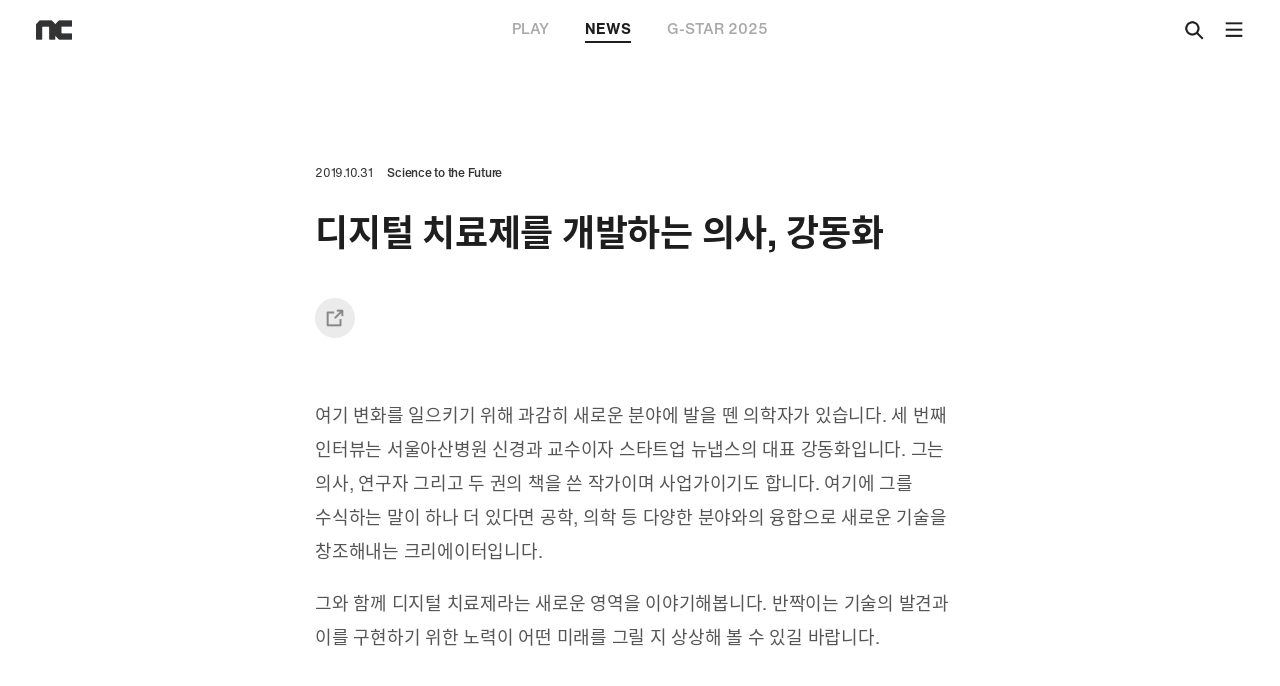

--- FILE ---
content_type: text/html; charset=utf-8
request_url: https://nc-blog.newtype.design/news/article/science-to-the-future-3-20191030
body_size: 26219
content:
<!DOCTYPE html>
<html lang="ko">
<head>
  <!-- Google Tag Manager -->
  <script>(function (w, d, s, l, i) {
    w[l] = w[l] || [];
    w[l].push({ 'gtm.start': new Date().getTime(), event: 'gtm.js', });
    var f = d.getElementsByTagName(s)[0], j = d.createElement(s), dl = l != 'dataLayer' ? '&l=' + l : '';
    j.async = true;
    j.src = 'https://www.googletagmanager.com/gtm.js?id=' + i + dl;
    f.parentNode.insertBefore(j, f);
  })(window, document, 'script', 'dataLayer', 'GTM-PNT7CMG');</script>
  <!-- End Google Tag Manager -->
  <!-- Google Tag Manager -->
  <script>(function(w,d,s,l,i){w[l]=w[l]||[];w[l].push({'gtm.start':
            new Date().getTime(),event:'gtm.js'});var f=d.getElementsByTagName(s)[0],
          j=d.createElement(s),dl=l!='dataLayer'?'&l='+l:'';j.async=true;j.src=
          'https://www.googletagmanager.com/gtm.js?id='+i+dl;f.parentNode.insertBefore(j,f);
  })(window,document,'script','dataLayer','GTM-MWZ4CLJ');</script>
  <!-- End Google Tag Manager -->
  <!-- Google tag (gtag.js) -->
  <script async src="https://www.googletagmanager.com/gtag/js?id=AW-646724267"></script>
  <script>
    window.dataLayer = window.dataLayer || [];
    function gtag(){dataLayer.push(arguments);}
    gtag('js', new Date());
    gtag('config', 'AW-646724267');
  </script>
  <!-- Event snippet for 240515_엔씨소프트_브랜드전략_페이지조회 conversion page -->
  <script>
    gtag('event', 'conversion', {
      'send_to': 'AW-646724267/MKnkCMXn2KkZEKv1sLQC',
      'value': 1.0,
      'currency': 'KRW'
    });
  </script>
  <meta charset="utf-8">
  <meta http-equiv="X-UA-Compatible" content="IE=edge">
  <meta name="viewport" content="width=device-width,initial-scale=1.0">
  <link rel="icon" type="image/png" sizes="512x512" href="/img/icon-512.png"/>
  <link rel="apple-touch-icon" sizes="512x512" href="/img/icon-512.png" />
  <link rel="icon" type="image/png" sizes="192x192" href="/img/icon-192.png"/>
  <link rel="apple-touch-icon" sizes="192x192" href="/img/icon-192.png" />
  <link rel="icon" type="image/png" sizes="128x128" href="/img/icon-128.png"/>
  <link rel="apple-touch-icon" sizes="128x128" href="/img/icon-128.png" />

  <link rel="shortcut icon" href="/favicon.ico">
  <script src="https://developers.kakao.com/sdk/js/kakao.js"></script>
  <script>window.Kakao.init('86d93457e7278176c560ec3cc94fb8ca');</script>
  <script>
    document.oncontextmenu = () => false;
    document.ondragstart = () => false;
    document.onselectstart = () => false;
  </script>
  <meta name="naver-site-verification" content="23ed766498b3114502779bdb4beb1dabe61c3c34" />
  <title>디지털 치료제를 개발하는 의사, 강동화</title>
<meta name="description" content="목표는 환자에게 도움이 되는 기술과 치료제를 개발하는 것이다" />
<meta name="keywords" content="NC, 엔씨, 엔씨소프트, NC소프트, NC AI, 온라인게임, MMORPG, NCSOFT, Online Game">
<meta itemprop="name" content="SCIENCE to the Future #3 디지털 치료제를 개발하는 의사, 강동화"/>
<meta itemprop="image" content="https://blogfiles.ncsoft.net/news/7eb0fa70-ac3d-4610-9b89-9c7175e8a2b5.jpg"/>
<meta itemprop="thumbnailUrl" content="https://blogfiles.ncsoft.net/news/7eb0fa70-ac3d-4610-9b89-9c7175e8a2b5.jpg"/>
<meta itemprop="url" content="https://nc-blog.newtype.design"/>
<meta itemprop="description" content="목표는 환자에게 도움이 되는 기술과 치료제를 개발하는 것이다"/>
<meta property="og:title" content="SCIENCE to the Future #3 디지털 치료제를 개발하는 의사, 강동화"/>
<meta property="og:description" content="목표는 환자에게 도움이 되는 기술과 치료제를 개발하는 것이다"/>
<meta property="og:image" content="https://blogfiles.ncsoft.net/news/7eb0fa70-ac3d-4610-9b89-9c7175e8a2b5.jpg"/>
<meta name="robots" content="noindex,nofollow">
<meta name="twitter:creator" content="ncsoft"/>
<meta name="twitter:site" content="@NCSOFT"/>
<meta name="twitter:card" content="summary_large_image"/>
<meta name="twitter:title" content="SCIENCE to the Future #3 디지털 치료제를 개발하는 의사, 강동화"/>
<meta name="twitter:description" content="목표는 환자에게 도움이 되는 기술과 치료제를 개발하는 것이다"/>
<meta name="twitter:image" content="https://blogfiles.ncsoft.net/news/7eb0fa70-ac3d-4610-9b89-9c7175e8a2b5.jpg"/>
<meta name="google-site-verification" content="Chd4H62QLzZUgp0yp6Lf_dWjK8q5gKEiSHxSMkVD3-4" />
<meta name="naver-site-verification" content="7fe462adbe992a2d4df0d6394f3ec9b1bb183b06"/>
<link rel="preload" href="/css/chunk-vendors.d2750225.css" as="style"><link rel="preload" href="/js/chunk-vendors.3447ad70.js" as="script"><link rel="preload" href="/css/main.732c499b.css" as="style"><link rel="preload" href="/js/main.6b442991.js" as="script"><link rel="preload" href="/js/chunk-2d0b9994.28a5a903.js" as="script"><link rel="preload" href="/css/chunk-54daf423.5b09c343.css" as="style"><link rel="preload" href="/js/chunk-54daf423.050064a4.js" as="script"><link rel="preload" href="/css/chunk-0baa96e9.701b5013.css" as="style"><link rel="preload" href="/js/chunk-0baa96e9.545bde57.js" as="script"><link rel="prefetch" href="/css/chunk-0910fcd6.bfb1bff4.css"><link rel="prefetch" href="/css/chunk-0bfc17da.5d05e5ee.css"><link rel="prefetch" href="/css/chunk-0f3f4b34.a9dcf8de.css"><link rel="prefetch" href="/css/chunk-218dd35e.d6eb6c70.css"><link rel="prefetch" href="/css/chunk-26bc9aef.960f81bd.css"><link rel="prefetch" href="/css/chunk-3f5f1c33.3a02f440.css"><link rel="prefetch" href="/css/chunk-4aa0c59e.bbf3613c.css"><link rel="prefetch" href="/css/chunk-726e00d0.5cf43b62.css"><link rel="prefetch" href="/css/chunk-7a0d3e83.7cc84d72.css"><link rel="prefetch" href="/css/chunk-7b326c56.6168ce53.css"><link rel="prefetch" href="/css/chunk-991c6c30.36008fb8.css"><link rel="prefetch" href="/css/chunk-d10f00fe.75a023b7.css"><link rel="prefetch" href="/css/chunk-dd48143a.3f0f9dbb.css"><link rel="prefetch" href="/css/chunk-e66a0286.6838b44d.css"><link rel="prefetch" href="/js/chunk-0910fcd6.9435bcc7.js"><link rel="prefetch" href="/js/chunk-0bfc17da.78f11d5d.js"><link rel="prefetch" href="/js/chunk-0f3f4b34.36d05e04.js"><link rel="prefetch" href="/js/chunk-218dd35e.aa2f175d.js"><link rel="prefetch" href="/js/chunk-26bc9aef.c37c0387.js"><link rel="prefetch" href="/js/chunk-2d0aa585.1fe552d1.js"><link rel="prefetch" href="/js/chunk-2d0af6e5.1be2bb95.js"><link rel="prefetch" href="/js/chunk-2d0d7d9b.6d85283f.js"><link rel="prefetch" href="/js/chunk-2d0ddb35.1497654b.js"><link rel="prefetch" href="/js/chunk-2d0e9b41.546a4a31.js"><link rel="prefetch" href="/js/chunk-2d208a7b.d29c3341.js"><link rel="prefetch" href="/js/chunk-2d20f326.3f23e5cf.js"><link rel="prefetch" href="/js/chunk-2d225457.a14a1597.js"><link rel="prefetch" href="/js/chunk-3f5f1c33.6ec685cb.js"><link rel="prefetch" href="/js/chunk-4aa0c59e.76c42b10.js"><link rel="prefetch" href="/js/chunk-726e00d0.15feddc8.js"><link rel="prefetch" href="/js/chunk-7a0d3e83.00e7ead2.js"><link rel="prefetch" href="/js/chunk-7b326c56.cf0eb7ce.js"><link rel="prefetch" href="/js/chunk-991c6c30.5dc08dfc.js"><link rel="prefetch" href="/js/chunk-d10f00fe.fe968451.js"><link rel="prefetch" href="/js/chunk-dd48143a.b1ba3765.js"><link rel="prefetch" href="/js/chunk-e66a0286.abb87b2f.js"><link rel="stylesheet" href="/css/chunk-vendors.d2750225.css"><link rel="stylesheet" href="/css/main.732c499b.css"><link rel="stylesheet" href="/css/chunk-54daf423.5b09c343.css"><link rel="stylesheet" href="/css/chunk-0baa96e9.701b5013.css"></head>
<body>
<!-- Google Tag Manager (noscript) -->
<noscript>
  <iframe src="https://www.googletagmanager.com/ns.html?id=GTM-PNT7CMG" height="0" width="0" style="display:none;visibility:hidden"></iframe>
  <iframe src="https://www.googletagmanager.com/ns.html?id=GTM-MWZ4CLJ" height="0" width="0" style="display:none;visibility:hidden"></iframe>
</noscript>
<!-- End Google Tag Manager (noscript) -->
<script type="text/javascript"> _linkedin_partner_id = "4279868"; window._linkedin_data_partner_ids = window._linkedin_data_partner_ids || []; window._linkedin_data_partner_ids.push(_linkedin_partner_id); </script><script type="text/javascript"> (function(l) { if (!l){window.lintrk = function(a,b){window.lintrk.q.push([a,b])}; window.lintrk.q=[]} var s = document.getElementsByTagName("script")[0]; var b = document.createElement("script"); b.type = "text/javascript";b.async = true; b.src = "https://snap.licdn.com/li.lms-analytics/insight.min.js"; s.parentNode.insertBefore(b, s);})(window.lintrk); </script> <noscript> <img height="1" width="1" style="display:none;" alt="" src="https://px.ads.linkedin.com/collect/?pid=4279868&fmt=gif" /> </noscript>
<div id="app" data-server-rendered="true" class="ko default no-touch"><div app-header="" class="default"><header><div class="inner"><a href="/" class="home router-link-active"><h1 class="ir">NC</h1></a><div class="h-tab science-to-the-future-3-20191030"><a href="/play">PLAY<span></span></a><a href="/news" class="router-link-active">NEWS<span></span></a><a target="_blank" href="/GSTAR2025/" class="hidden-ml-down">G-STAR 2025<span></span></a><a target="_blank" href="/GSTAR2025/" class="hidden-tp-up hidden-ms-down">G-STAR<span></span></a></div><div class="h-btn"><a class="search"></a><a class="menu"></a></div></div></header><div header-search=""><div class="head"><div class="inner"><a class="search"></a><input placeholder="Search…" value=""><a class="close"></a></div></div><section class="init"><label>QUICK LINKS</label><ul></ul></section></div><div class="gnb"><div class="inner"><a class="close"></a><div class="section menu"><ul><li class="label"><a href="/play">PLAY</a></li><li><a href="/play/all">All</a></li><li><a href="/play/edge">EDGE</a></li><li><a href="/play/interactive">INTERACTIVE</a></li><li><a href="/play/creative">CREATIVE</a></li><li><a href="/play/film">FILM</a></li></ul></div><div class="section menu"><ul><li class="label"><a href="/news/" class="router-link-active">NEWS</a></li><li><a href="/news/all">All</a></li><li><a href="/news/ncdp2023">NCDP 2023</a></li><li><a href="/news/inside-nc">INSIDE NC</a></li><li><a href="/news/esg">ESG</a></li><li><a href="/news/featured">FEATURED</a></li><li><a href="/news/brands">BRANDS</a></li><li><a href="/news/rd">R&amp;D</a></li><li><a href="/news/press-release">PRESS RELEASE</a></li></ul></div><div class="section social"><ul><li class="label"><span>SOCIAL</span></li><li><a href="https://www.facebook.com/NCSOFT.Korea" target="_blank">FACEBOOK<i></i></a></li><!----><li><a href="https://www.instagram.com/ncsoft.official/" target="_blank">INSTAGRAM<i></i></a></li><li><a href="https://www.youtube.com/user/ncsoft" target="_blank">YOUTUBE<i></i></a></li><li><a href="https://www.linkedin.com/company/ncsoft/" target="_blank">LINKEDIN<i></i></a></li><li><a href="https://www.tiktok.com/@ncsoft" target="_blank">TIKTOK<i></i></a></li></ul><ul><li class="label"><span>GLOBAL</span></li><li class="lng-menu-li on"><span>한국어</span></li><li class="lng-menu-li"><span>ENGLISH</span></li><li class="lng-menu-li"><span>日本語</span></li><li class="lng-menu-li"><span>中文-繁體</span></li></ul></div><div class="lang hidden-dm-up"><a><i class="global-ic"></i><span>한국어</span><i class="dd-ic"></i></a><div class="lang-popup"><ul><li class="lng-menu-li on"> 한국어 </li><li class="lng-menu-li"> ENGLISH </li><li class="lng-menu-li"> 日本語 </li><li class="lng-menu-li"> 中文-繁體 </li></ul></div></div></div></div></div><div scroll-holder=""><div scroll-pseudo-body></div><div scroll-container class="scroll-container"><div scroll-body class="scroll-body"><main news-article="" class="common news"><section p-section="" class="hero"><div class="text-area"><p class="tag">2019.10.31 <span>Science to the Future</span></p><h2>디지털 치료제를 개발하는 의사, 강동화</h2><!----><div class="share-btn-wrap"><div sns-share="" class="news-article"><a class="btn"></a><div class="share-popup"><ul><li><a><img src="/img/common/sns-share/sns-fb.png" alt="facebook">Facebook </a></li><!----><!----><li><a><img src="/img/common/sns-share/sns-kakaotalk.png" alt="kakao talk">KakaoTalk </a></li><li><a><img src="/img/common/sns-share/sns-linked-in.png" alt="LinkedIn">LinkedIn </a></li><li><a href="mailto:?&amp;body=undefined"><img src="/img/common/sns-share/sns-outlook.png" alt="outlook">Email </a></li><li><a clip-board="" data-clipboard-text="" class="clipboard-btn"><img src="/img/common/sns-share/sns-copy-url.png" alt="copy url">Copy URL </a></li></ul></div></div></div></div><!----><!----></section><section p-section=""><div module-item="" class="body-text"><p>여기 변화를 일으키기 위해 과감히 새로운 분야에 발을 뗀 의학자가 있습니다. 세 번째 인터뷰는 서울아산병원 신경과 교수이자 스타트업 뉴냅스의 대표 강동화입니다. 그는 의사, 연구자 그리고 두 권의 책을 쓴 작가이며 사업가이기도 합니다. 여기에 그를 수식하는 말이 하나 더 있다면 공학, 의학 등 다양한 분야와의 융합으로 새로운 기술을 창조해내는 크리에이터입니다.</p><p></p><p style="text-align: start">그와 함께 디지털 치료제라는 새로운 영역을 이야기해봅니다. 반짝이는 기술의 발견과 이를 구현하기 위한 노력이 어떤 미래를 그릴 지 상상해 볼 수 있길 바랍니다.</p></div><div module-item="" class="basic-image"><img cdn-img="" src="https://blogfiles.ncsoft.net/news/adebc96d-79d6-45ee-b358-9f5b950aec2e.jpeg" alt="" class="hidden-ml-down"><img cdn-img="" src="https://blogfiles.ncsoft.net/news/adebc96d-79d6-45ee-b358-9f5b950aec2e.jpeg" alt="" class="hidden-tp-up"><!----></div><div module-item="" class="profile"><div class="name"><p>강동화</p></div><div class="sum"><p>서울아산병원 신경과, 스타트업 뉴냅스</p></div><div class="body-text"><p>디지털 기술을 이용해 시야장애를 개선하는 치료 프로그램을 개발한다. 최근 뇌 손상 후 시야장애 개선을 위한 디지털 치료제 뉴냅 비전(Nunap Vision)의 확증임상시험 계획을 식품의약품안전처에서 최종 승인했다.</p></div><hr></div><div module-item="" class="h4"><h4>디지털 치료제를 개발하는 의사</h4></div><div module-item="" class="subtitle-text"><div class="title"><i></i><h5>현재 연구하고 있는 분야는 무엇인가</h5></div><div class="body-text"><p>뇌 손상 후에 발생하는 시야장애를 개선하기 위한 디지털 치료제(digital therapeutics)를 개발하고 있다. 게임과 같은 소프트웨어 프로그램을 이용해서 뇌 질환을 치료하는 것이다. 현재는 임상시험을 통해 치료 효과를 입증하고 있는 단계다.</p><p></p><p style="text-align: start">시야장애는 눈의 문제가 아니라, 뇌의 문제이다. 우리가 눈으로 본다고 생각하지만, 눈은 필터일 뿐이다. 그냥 센서라고 생각하면 된다. 시야장애가 있어도 눈을 통해 들어간 정보는 뇌의 어디선가 처리된다. 우리가 본다고 생각하는 것은 실제로 ‘뇌가 인지한 것’이다.</p></div></div><div module-item="" class="subtitle-text"><div class="title"><i></i><h5>소프트웨어로 어떻게 치료할 수 있는지 궁금하다</h5></div><div class="body-text"><p><span style="color: rgb(51, 51, 51)">소프트웨어로 반복적인 훈련을 시켜 뇌기능을 회복시켜 주는 것이다. 새로운 뇌연결을 만들어 뇌조직의 재생을 도와준다고 이해하면 쉽다. 시야장애는 눈에 문제가 없어도 시각중추가 손상돼 시야가 매우 좁아지는 증세를 말한다. 손상이 아주 심하면 회복이 안되지만, 뇌조직이 조금이라도 남아있으면 활성화시킬 수 있다. 눈만 정상이라면 다시 활성화된 뇌조직을 통해 사물을 인지할 수 있는 것이다.</span><br><span style="color: rgb(51, 51, 51)">* 시각중추: 뇌의 중추신경계에서 시각에 직접 관여하는 신경세포집단.</span></p></div></div><div module-item="" class="subtitle-text"><div class="title"><i></i><h5>현재 임상시험 단계라고 했는데, 디지털 치료제의 임상시험은 어떻게 진행되는가</h5></div><div class="body-text"><p><span style="color: rgb(51, 51, 51)">디지털 치료제와 대조군을 무작위로 배정하여 비교하는 임상시험을 한다. 누구는 진짜 약을 먹이고 누구는 위약을 먹여서 진짜 약의 효과를 시험하는 것처럼, 디지털 치료제를 쓴 사람과 대조기기를 쓴 사람을 비교한다. 임상시험을 통해서 효과와 안정성을 인정받게 되면 의료기기로 인허가를 받게 된다. 의사들이 디지털 치료제를 처방하고 환자는 약국에서 약을 사듯 앱을 다운로드하여 치료 받는 세상이 올 것이다.</span></p></div></div><div module-item="" class="h4"><h4>게임으로 병을 치료하는 세상이 온다</h4></div><div module-item="" class="subtitle-text"><div class="title"><i></i><h5>화학 약품은 음용하거나, 주입하는 방식으로 투약한다. 디지털 치료제는 어떤 방식으로 치료가 이루어지는 건지 궁금하다</h5></div><div class="body-text"><p>디지털 치료제의 형태는 게임, 앱, VR 등 소프트웨어로서, 소프트웨어 단독으로 또는 하드웨어에 장착되어 제공될 수 있다. 시야장애 치료제 ‘뉴냅비전’은 헤드마운트 기기를 통해 통제된 환경에서 시각자극을 제공한다. 치료 자극을 제시하는 건데 환자가 아무렇게나 눈을 돌리라고 하면 안되지 않나. 눈을 정확히 어디에 보게 하고, 시야 각과 거리 등 모든 것을 통제해야 한다. 그렇게 고도의 신경과학 지식이 숨어있는 소프트웨어로 훈련하는 것이다.</p><p></p><p style="text-align: start">그런데 아무리 몸에 좋은 약은 쓰다지만, 재미없는 걸 하루에 30~40분씩 시킬 수는 없는 노릇이다. 나는 소프트웨어를 게임의 형태까지 발전시킬 수 있다고 생각한다. 게임이 인지능력과 연결되어 있다는 연구 결과들도 있지만, 기본적으로 사람을 몰입하게 하고 재미를 느끼게 만드는 속성이 있기 때문이다. 신경과학 지식을 녹인 소프트웨어에 이 속성을 잘 활용하면, 정말 게임으로 환자를 치료할 수 있는 세상이 올 것이다.</p></div></div><div module-item="" class="subtitle-text"><div class="title"><i></i><h5>이 분야에 관심을 갖게 된 계기가 궁금하다</h5></div><div class="body-text"><p>시지각학습 효과를 연구하다가 디지털 치료제 개발까지 생각하게 됐다.</p><p></p><p style="text-align: start">오랜 기간 신경과 교수로 일하면서 어느 순간 갑갑함을 느꼈다. 한때 별명이 ‘논문 공장’일 정도로 눈만 뜨면 논문 생각만 할 때가 있었다. 그런데 어느 순간 재미가 없어졌다. 새로움에 대한 갈증이 생겼고, 오랜 꿈인 뇌에 관한 책을 쓰기 시작하면서부터 뇌 공부를 더 깊게 할 수 있었다. 공부를 하다 보니 내가 뇌졸중만 알았지 정작 뇌를 잘 모른다는 걸 깨달았다. 신경과 의사면서 뇌를 잘 몰랐던 거다. 심리학자들이나 공학자들이 뇌를 더 많이 아네, 이런 생각이 들어 성찰도 됐다.</p><p style="text-align: start"></p><p style="text-align: start">그렇게 뇌 공부를 하러 연수를 떠났다. 이후 하버드의 심리학 연구실인 visual perceptual learning lab에서 시지각학습을 연구했다. 다양한 학자들이 모여 fMRI로 시지각학습 연구를 진행하는 곳이었다. 연수할 곳을 정할 때 일부러 의사도 없고 나도 그 분야를 잘 모르고, 그들도 나를 잘 모르는 lab을 선택했다. 중년의 교수 신분이지만 다시 postdoc의 삶을 선택한 것이다. 그 곳에서 진행한 시지각학습 훈련에서 게임과 뇌의 관계에 주목했다.</p><p style="text-align: start"></p><p style="text-align: start">* fMRI(기능적 자기 공명 영상): 혈류와 관련된 변화를 감지해 뇌 활동을 측정하는 기술. 쉽게 말해 뇌의 어느 부위가 활동하여 특정 기능을 수행하는지 관찰할 수 있다.</p></div></div><div module-item="" class="subtitle-text"><div class="title"><i></i><h5>시지각학습이라는 게 무엇인가</h5></div><div class="body-text"><p><span style="color: rgb(51, 51, 51)">지각학습이란 오감(시각, 청각, 촉각, 후각, 미각)에 관한 자극에 반복적으로 노출되거나 훈련을 하면 자극에 대한 지각이 향상되는 걸 말한다. 시지각학습은 시각자극에 대한 지각이 향상되는 것으로 이 학습을 통해 이전에 못 봤던 걸 볼 수 있고, 이전엔 구분하지 못했던 차이를 알아차릴 수 있다. ‘생활의 달인’들처럼 오래 하다 보면 손에 익어 잘하게 되는 것과 비슷하다</span></p></div></div><div module-item="" class="subtitle-text"><div class="title"><i></i><h5>시지각학습에서 게임과 뇌의 관계에 주목한 이유는 무엇인지</h5></div><div class="body-text"><p>당시 대학생들을 대상으로 시지각학습 실험을 수행했다. 빠르게 움직이는 신호를 보고 무엇인지 맞춰야 하는 테스트였다. 실험을 통해 뇌의 어디가 활성화되는지 알기 위해 fMRI를 찍으면서 진행했다. MRI를 찍어본 적이 있다면 알겠지만 그 답답한 통 안에서 뭘 하기는 굉장히 어렵다. 그런데 어떤 학생이 정말 천재적일 정도로 너무 잘하는 거다. 끝나고 나서 대화를 나눠보니, 중고등학교 때 게임에 푹 빠졌던 경험이 있는 학생이었다. 그 학생은 테스트 점수도 높았을 뿐 아니라, 뇌 연결성도 게임 무경험 피험자들과 차이가 뚜렷했다.</p><p style="text-align: start"></p><p style="text-align: start">이후 심화 연구를 통해 &lt;실시간 전략 게임과 시지각 학습(Real-Time Strategy Video Game Experience and Visual Perceptual Learning)&gt;이라는 논문을 발표했다. 실제로 실시간 전략(RTS)게임 유경험자들이 시지각학습을 더 용이하게 했고, fMRI에서 고위인지 뇌영역과 관련 있다는 결과가 나왔다.</p></div></div><div module-item="" class="subtitle-text"><div class="title"><i></i><h5>지금 개발하는 디지털 치료제는 특별히 시야장애의 치료를 목적으로 한다. 그 이유가 있을까</h5></div><div class="body-text"><p>신경과 교수로 근무할 때부터 시야장애 치료의 필요성을 느끼고 있었다. 시야장애는 딱히 치료방법이 없어서 환자에게 그냥 참고 사세요 할 수밖에 없어 안타까웠다.&nbsp;시지각학습이라는 주제를 보자 마자, 시야장애에 연결시키면 되겠다는 생각을 했다. 시야장애는 뇌 손상이 원인이기에 당연한 발상이었다. 그래서 시야장애 환자 맞춤형 시지각학습법을 개발하는 일부터 시작했다.</p><p></p><p style="text-align: start">서울아산병원에서 지금은 철거된 연구실 한 켠을 빌려 첫 번째 연구를 시작했다. 피험자는 암실에서 턱을 받침대에 받치고 모니터를 보면서 시각자극을 맞추는 태스크를 매일 수행했다. 처음에는 성과가 미미하다가 시간이 지나니 태스크 점수가 올라가기 시작했다.</p></div></div><div module-item="" class="subtitle-text"><div class="title"><i></i><h5>연구의 효과가 있었던 건가</h5></div><div class="body-text"><p>그렇다. 게임 점수의 상승 뿐만 아니라, 안과에서 하는 시야 검사에서도 수치적으로 좋아졌다.</p><p></p><p style="text-align: start">그렇다고 우리 치료제가 만병 통치약이란 건 아니다. 만병통치약은 결코 존재할 수 없다. 탐색 임상시험 결과, 시지각학습 치료 받은 환자군이 치료받지 않은 환자들에 비해 유의미한 개선 효과를 보였다.</p><p style="text-align: start"></p><p style="text-align: start">디지털 치료제라는 분야는 전세계적으로 태동기다. 유관 학회들도 시작한지 몇 년 안됐다. 우리나라에서는 뉴냅스가 국내 최초로 디지털 치료제로 확증임상시험계획 승인을 받은 것이다. 기술 개발 외에도 업계를 형성하기 위해 만들어 가야 할 것이 많다. 우리 직원이 ‘발자국 하나 없는 하얀 눈길을 걷는 기분’이라고 말하더라. 그만큼 새로 공부할 것도, 해야 할 것도 많다. 눈 속에서 길을 잃지 않게 잘 걷고 싶다.</p></div></div><div module-item="" class="basic-image"><img cdn-img="" src="https://blogfiles.ncsoft.net/news/97009e90-61b0-45fa-b29a-bd461060bd36.jpeg" alt="" class="hidden-ml-down"><img cdn-img="" src="https://blogfiles.ncsoft.net/news/97009e90-61b0-45fa-b29a-bd461060bd36.jpeg" alt="" class="hidden-tp-up"><!----></div><div module-item="" class="h4"><h4>지식의 융합에서 오는 크리에이티브</h4></div><div module-item="" class="subtitle-text"><div class="title"><i></i><h5>뉴냅스에는 공학, 수학, 게임 등 다양한 분야의 사람들이 같이 일하고 있다. 의사들끼리 회사를 차릴 수도 있었을 텐데 이렇게 다양한 사람들과 일하는 이유가 있을까</h5></div><div class="body-text"><p>내 분야와 다른 분야의 지식이 연결됐을 때 시너지가 훨씬 크다고 생각한다. 나는 공학자들이나 수학자, 심리학자, 게임 개발자 등 다양한 사람과 대화하는 게 좋다. 크리에이티브 또한 이전에 없던 걸 만들어 낸다기보다 지식의 연결이지 않은가. 뇌는 생각보다 많은 걸 기억하고 있다. 1~2년 전 경험이나 생각했던 것들이 뇌 속 어딘가 깊이 파묻혀 있다가 누군가 대화하는 순간 툭 튀어나오기도 한다. 이런 것들은 항상 만나던 사람들과의 대화에서는 절대 나오지 않는다. 이런 연결이 크리에이티브의 핵심이다.</p><p></p><p style="text-align: start">의사들에게는 강점이 있다. 우리는 환자를 직접 대하다 보니 사람이 다 다르다는 걸 안다. 특히 뇌가 다친 환자들에게서 나타나는 개개인의 신비로운 특징들을 많이 봐왔다. 이건 다른 분야 학자들은 도저히 따라올 수 없는 경험들인 거다. 의학의 이런 점과 다양한 분야의 학자들의 지식이 모였을 때 시너지가 훨씬 크다고 생각한다.</p></div></div><div module-item="" class="h4"><h4>목표는 새로운 기술의 개발이 아니라 환자에게 도움이 되는 것이다</h4></div><div module-item="" class="subtitle-text"><div class="title"><i></i><h5>지금까지 뇌에 대한 연구를 오랫동안 해왔다. 앞으로도 계속 연구를 할 것인지, 그렇다면 어떤 연구를 할 것인지</h5></div><div class="body-text"><p>어떤 연구를 하든 ‘사람과 사회에 도움이 되는 연구를 한다.’가 내 모토다. 내 연구결과를 어떻게 사회에 도움이 되게 만들까가 아닌, 사람에게 도움이 되는 연구가 무엇인지 먼저 생각한다는 거다. 사업을 시작한 건 내 연구를 확실하게 환자에게까지 전달시키고 싶어서였다. 주로 지식의 확장을 가져왔던 이전 논문들 또한 긍정적이지만, 실제로 환자들에게 도움이 되는지 잘 모르겠더라. 지식을 위한 지식을 만드는 건 더 이상 하고 싶지 않았다.</p><p></p><p style="text-align: start">환자가 직접 사용하려면 제품을 개발해야 하고 인허가를 받아야 하는 등 의료 환경에 맞춰야 하는 여러 가지 고려 사항이 있다. 하지만 실제로 환자가 필요한 걸 파악하고 그 이익이 환자에게 도달할 수 있는 프로세스를 만드는 건 보람 있고 설레는 일이다. 앞으로도 끊임없이 환자의 목소리를 듣는다면, 새로운 연구 분야는 또 찾아올 것이라 생각한다.</p></div></div><div module-item="" class="subtitle-text"><div class="title"><i></i><h5>의사, 연구자, 작가 지금은 사업가까지. 굉장히 다양한 직업을 갖고 있다. 혹시 아직 이루지 못한 꿈이 있는가. 그리고 어떤 사람으로 기억되고 싶은 지</h5></div><div class="body-text"><p>변화를 두려워하지 않고 새로운 것을 언제든 시도하는 자유로운 사람으로 기억되고 싶다. 가장 두려운 건 안정적으로 멈춰 있는 것이다. 사업을 시작할 때 당연히 두려움이 있었지만, 새로운 시도를 멈추고 싶지 않았다. 이렇게 정체되어 있지 않으려는 욕망이 나를 계속해서 탐구하고 움직이게 한다.</p><p></p><p style="text-align: start">하지만 지금은 책임감이 더 크다. 다음 목표라고 한다면 이 뉴냅스라는 회사를 잘 일구는 것이다. 누군가의 삶의 일부분을 책임진다는 건 굉장히 두렵기도 하고 한편으론 매력적이기도 하다. 교수만 했다면 결코 생각할 수 없었던 많은 일을 겪으며 배우고 성장하고 있다. 수 년 이내에 글로벌 시장에서도 경쟁력을 갖추는 회사로 성장하는 게 꿈이다.</p></div></div><div module-item="" class="small-text"><p><span style="color: rgb(51, 51, 51)">* 본 인터뷰에서 언급되는 내용은 인터뷰 당사자의 개인적 견해이며, NCSOFT의 공식 입장이 아님을 밝힙니다.</span></p></div></section><section class="tags"><ul><li><a>#Creator Crew</a></li><li><a>#Science to the Future</a></li><li><a>#강동화</a></li><li><a>#뉴냅 비전</a></li><li><a>#디지털 치료제</a></li><li><a>#의사</a></li></ul></section><section class="related"><p class="name">RELATED</p><ul><li><a href="/news/article/science-to-the-future-4-20191104"><div class="img-wrap"><div class="load-news"></div><img cdn-img="" src="https://blogfiles.ncsoft.net/news/4b49646f-8b66-420d-8a02-8028cb76cb47.png" alt=""></div><div class="text"><p class="tag">2019.11.04 <span>Science to the Future</span></p><p class="title">AI 시대의 윤리</p></div></a><!----></li><li><a href="/news/article/science-to-the-future-05-20200528"><div class="img-wrap"><div class="load-news"></div><img cdn-img="" src="https://blogfiles.ncsoft.net/news/68ea762d-1dcf-4038-9955-bbe36ecaa3ae.png" alt=""></div><div class="text"><p class="tag">2020.06.01 <span>Science to the Future</span></p><p class="title">변치 않는 진리를 찾는 수학자, 최영주</p></div></a><!----></li><li><a href="/news/article/science-to-the-future-06-20200612"><div class="img-wrap"><div class="load-news"></div><img cdn-img="" src="https://blogfiles.ncsoft.net/news/9eb9cca4-756b-4fb4-97fb-4df57c9b3e80.png" alt=""></div><div class="text"><p class="tag">2020.06.12 <span>Science to the Future</span></p><p class="title">인간과 컴퓨터의 완전한 소통을 꿈꾸는 공학자, 임해창</p></div></a><!----></li></ul></section></main><div footer="" class="default"><div class="inner"><a class="go-top"><span></span><span></span></a><div class="map"><div class="family"><a>FAMILY SITE<i></i></a><div class="menus"><ul><li><a href="https://kr.ncsoft.com/kr/index.do" target="_blank">NCSOFT</a></li><li><a href="https://www.ncdinos.com" target="_blank">NC Dinos</a></li><li><a href="https://www.ncfoundation.or.kr/main" target="_blank">NC Cultural Foundation</a></li><li><a href="https://www.plaync.com/kr/index" target="_blank">PLAYNC</a></li><li><a href="https://careers.ncsoft.com" target="_blank">NCSOFT Career</a></li><li><a href="https://ncsoft.github.io/ncresearch/" target="_blank">NC RESEARCH</a></li><li><a href="https://ncruitingblog.com/" target="_blank">NC RECRUITING BLOG</a></li></ul><!----><!----><!----><!----></div></div><div class="global"><a>GLOBAL<i></i></a><div class="menus"><ul><li class="lng-menu-li on"> 한국어 </li><li class="lng-menu-li"> ENGLISH </li><li class="lng-menu-li"> 日本語 </li><li class="lng-menu-li"> 中文-繁體 </li></ul></div></div></div><div class="logo"><p><video autoplay="autoplay" muted="muted" playsinline loop="loop" src="/video/footer/NC_footer_241210.mp4" class="visual"></video><span></span></p><img src="/img/footer/footer-logo-dark.png" alt class="dark"><img src="/img/footer/footer-logo.png" alt class="light"></div><div class="info-share"><ul class="ir"><li><a href="https://www.facebook.com/NCSOFT.Korea" target="_blank">ncsoft facebook</a></li><!----><li><a href="https://www.instagram.com/ncsoft.official/" target="_blank">ncsoft instagram</a></li><li><a href="https://www.youtube.com/user/ncsoft" target="_blank">ncsoft youtube channel</a></li><li><a href="https://www.linkedin.com/company/ncsoft/" target="_blank">ncsoft linkedin</a></li><li><a href="https://www.tiktok.com/@ncsoft" target="_blank">ncsoft TIKTOK</a></li></ul><p class="copy"><a href="/blog-operating-policy">NC PLAY 운영정책</a> ㅣ <a href="tel:02-2186-3300">대표번호 : 02-2186-3300</a><br> ⓒ NCSOFT Corporation. All Rights Reserved. </p></div></div></div></div></div></div><div class="fixed-holder"></div><!----></div><script>window.__INITIAL_STATE__={"codes":[{"lang":"ko","parentCode":"news","code":"news-ncdp2023","label":"NCDP 2023","data":{"route":"\u002Fnews\u002Fncdp2023"},"vis":"Yes","odr":1,"edit":false},{"lang":"ko","parentCode":"news","code":"news-insideNc","label":"INSIDE NC","data":{"highlight":"No","route":"\u002Fnews\u002Finside-nc","description":"엔씨의 문화를 소개합니다"},"vis":"Yes","odr":3,"edit":false},{"lang":"ko","parentCode":"news","code":"news-esg","label":"ESG","data":{"highlight":"No","route":"\u002Fnews\u002Fesg","description":"올바른 즐거움을 향해 진정성 있게 나아갑니다 "},"vis":"Yes","odr":5,"edit":false},{"lang":"ko","parentCode":"news","code":"news-featured","label":"FEATURED","data":{"highlight":"No","route":"\u002Fnews\u002Ffeatured","description":"엔씨의 가치를 새로운 시각에서 펼쳐냅니다 "},"vis":"Yes","odr":7,"edit":false},{"lang":"ko","parentCode":"news","code":"news-brands","label":"BRANDS","data":{"highlight":"No","route":"\u002Fnews\u002Fbrands","description":"엔씨의 IP와 서비스를 이야기합니다 "},"vis":"Yes","odr":9,"edit":false},{"lang":"ko","parentCode":"news","code":"news-rd","label":"R&D","data":{"highlight":"No","route":"\u002Fnews\u002Frd","description":"게임을 둘러싼 기술 노하우를 공유합니다 "},"vis":"Yes","odr":10,"edit":false},{"lang":"ko","parentCode":"news","code":"news-pressRelease","label":"PRESS RELEASE","data":{"highlight":"No","route":"\u002Fnews\u002Fpress-release","description":"보도자료 아카이브"},"vis":"Yes","odr":13,"edit":false},{"lang":"ko","parentCode":"news-brands","code":"news-brands-lineage","label":"Lineage","data":{"highlight":"No","route":"\u002Fnews\u002Fbrands\u002Flineage"},"vis":"Yes","odr":1,"edit":false},{"lang":"ko","parentCode":"news-brands","code":"news-brands-lineage2","label":"Lineage 2","data":{"highlight":"No","route":"\u002Fnews\u002Fbrands\u002Flineage2"},"vis":"Yes","odr":2,"edit":false},{"lang":"ko","parentCode":"news-brands","code":"news-brands-lineageM","label":"Lineage M","data":{"highlight":"No","route":"\u002Fnews\u002Fbrands\u002Flineage-m"},"vis":"Yes","odr":3,"edit":false},{"lang":"ko","parentCode":"news-brands","code":"news-brands-Lineage2M","label":"Lineage2M","data":{"highlight":"No","route":"\u002Fnews\u002Fbrands\u002Flineage2m"},"vis":"Yes","odr":4,"edit":false},{"lang":"ko","parentCode":"news-brands","code":"news-brands-LineageW","label":"Lineage W","data":{"highlight":"No","route":"\u002Fnews\u002Fbrands\u002Flineage-w"},"vis":"Yes","odr":5,"edit":false},{"lang":"ko","parentCode":"news-brands","code":"news-brands-aion","label":"AION","data":{"highlight":"No","route":"\u002Fnews\u002Fbrands\u002Faion"},"vis":"Yes","odr":6,"edit":false},{"lang":"ko","parentCode":"news-brands","code":"news-brands-bladeSoul","label":"Blade & Soul","data":{"highlight":"No","route":"\u002Fnews\u002Fbrands\u002Fblade-and-soul"},"vis":"Yes","odr":7,"edit":false},{"lang":"ko","parentCode":"news-brands","code":"news-brands-bladeSoul2","label":"Blade & Soul 2","data":{"highlight":"No","route":"\u002Fnews\u002Fbrands\u002Fblade-and-soul2"},"vis":"Yes","odr":8,"edit":false},{"lang":"ko","parentCode":"news-brands","code":"news-brands-tricksterM","label":"Trickster M","data":{"highlight":"No","route":"\u002Fnews\u002Fbrands\u002Ftrickster-m"},"vis":"Yes","odr":9,"edit":false},{"lang":"ko","parentCode":"news-brands","code":"news-brands-guildWars2","label":"Guild Wars 2","data":{"highlight":"No","route":"\u002Fnews\u002Fbrands\u002Fguild-wars2"},"vis":"Yes","odr":10,"edit":false},{"lang":"ko","parentCode":"news-brands","code":"news-brands-throneAndLiberty","label":"THRONE AND LIBERTY","data":{"highlight":"No","route":"\u002Fnews\u002Fbrands\u002Fthrone-and-liberty"},"vis":"Yes","odr":11,"edit":false},{"lang":"ko","parentCode":"news-brands","code":"news-brands-proBaseballH3","label":"프로야구 H3","data":{"highlight":"No","route":"\u002Fnews\u002Fbrands\u002Fpro-baseball-h3"},"vis":"Yes","odr":12,"edit":false},{"lang":"ko","parentCode":"news-brands","code":"news-brands-bufftoon","label":"버프툰","data":{"highlight":"No","route":"\u002Fnews\u002Fbrands\u002Fbufftoon"},"vis":"Yes","odr":13,"edit":false},{"lang":"ko","parentCode":"news-brands","code":"news-brands-universe","label":"유니버스","data":{"highlight":"No","route":"\u002Fnews\u002Fbrands\u002Funiverse"},"vis":"Yes","odr":14,"edit":false},{"lang":"ko","parentCode":"news-featured","code":"news-featured-theOriginality","label":"The Originality","data":{"highlight":"No","route":"\u002Fnews\u002Ffeatured\u002Fthe-originality"},"vis":"Yes","odr":2,"edit":false},{"lang":"ko","parentCode":"news-featured","code":"news-featured-creatorCrew","label":"Creator Crew","data":{"highlight":"No","route":"\u002Fnews\u002Ffeatured\u002Fcreator-crew"},"vis":"Yes","odr":3,"edit":false},{"lang":"ko","parentCode":"news-featured","code":"news-featured-artLab","label":"ART LAB","data":{"highlight":"No","route":"\u002Fnews\u002Ffeatured\u002Fart-lab"},"vis":"Yes","odr":4,"edit":false},{"lang":"ko","parentCode":"news-featured","code":"news-featured-aiFramework","label":"AI Framework","data":{"highlight":"No","route":"\u002Fnews\u002Ffeatured\u002Fai-framework"},"vis":"Yes","odr":4,"edit":false},{"lang":"ko","parentCode":"news-featured","code":"news-featured-theGameArt","label":"The Game Art","data":{"highlight":"No","route":"\u002Fnews\u002Ffeatured\u002Fthe-game-art"},"vis":"Yes","odr":7,"edit":false},{"lang":"ko","parentCode":"news-featured","code":"news-featured-cLevelInterview","label":"NC Leadership","data":{"highlight":"No","route":"\u002Fnews\u002Ffeatured\u002Fnc-leadership"},"vis":"Yes","odr":7,"edit":false},{"lang":"ko","parentCode":"news-featured","code":"news-featured-gameInnovation","label":"Game & Innovation","data":{"highlight":"No","route":"\u002Fnews\u002Ffeatured\u002Fgame-and-Innovation"},"vis":"Yes","odr":8,"edit":false},{"lang":"ko","parentCode":"news-featured","code":"news-featured-NCing","label":"NCing","data":{"highlight":"No","route":"\u002Fnews\u002Ffeatured\u002Fncing"},"vis":"Yes","odr":9,"edit":false},{"lang":"ko","parentCode":"news-featured","code":"news-featured-scienceToTheFuture","label":"Science to the Future","data":{"highlight":"No","route":"\u002Fnews\u002Ffeatured\u002Fscience-to-the-future"},"vis":"Yes","odr":11,"edit":false},{"lang":"ko","parentCode":"news-featured","code":"news-featured-technologyDrivingChange","label":"Technology Driving Change","data":{"highlight":"No","route":"\u002Fnews\u002Ffeatured\u002Ftechnology-driving-change"},"vis":"Yes","odr":12,"edit":false},{"lang":"ko","parentCode":"news-featured","code":"news-featured-players","label":"Players","data":{"highlight":"No","route":"\u002Fnews\u002Ffeatured\u002Fplayers"},"vis":"Yes","odr":14,"edit":false},{"lang":"ko","parentCode":"news-featured","code":"news-featured-technologyPushTheBoundaries","label":"Technology: Push the Boundaries","data":{"highlight":"No","route":"\u002Fnews\u002Ffeatured\u002Ftechnology-push-the-boundaries"},"vis":"Yes","odr":17,"edit":false},{"lang":"ko","parentCode":"news-featured","code":"news-featured-moment","label":"MOMENT","data":{"route":"\u002Fnews\u002Ffeatured\u002Fmoment"},"vis":"Yes","odr":18,"edit":false},{"lang":"ko","parentCode":"news-featured","code":"news-featured-ncCreators","label":"NC CREATORS","data":{"route":"\u002Fnews\u002Ffeatured\u002Fnc-creators"},"vis":"Yes","odr":19,"edit":false},{"lang":"ko","parentCode":"news-insideNc","code":"news-insideNc-ourWay","label":"Our Way","data":{"highlight":"No","route":"\u002Fnews\u002Finside-nc\u002Four-way"},"vis":"Yes","odr":1,"edit":false},{"lang":"ko","parentCode":"news-insideNc","code":"news-insideNc-cultureValues","label":"Culture & Values","data":{"highlight":"No","route":"\u002Fnews\u002Finside-nc\u002Fculture-values"},"vis":"Yes","odr":2,"edit":false},{"lang":"ko","parentCode":"news-insideNc","code":"news-insideNc-ncDinos","label":"NC Dinos","data":{"highlight":"No","route":"\u002Fnews\u002Finside-nc\u002Fnc-dinos"},"vis":"Yes","odr":3,"edit":false},{"lang":"ko","parentCode":"news-insideNc","code":"news-insideNc-ncCulturalFoundation","label":"NC Cultural Foundation","data":{"highlight":"No","route":"\u002Fnews\u002Finside-nc\u002Fnc-cultural-foundation"},"vis":"Yes","odr":4,"edit":false},{"lang":"ko","parentCode":"news-ncdp2023","code":"news-ncdp2023-ncdp2023","label":"NCDP 2023","data":{"route":"\u002Fnews\u002Fncdp2023\u002Fncdp2023"},"vis":"Yes","odr":1,"edit":false},{"lang":"ko","parentCode":"news-ncdp2023","code":"news-ncdp2023-conference","label":"Conference","data":{"route":"\u002Fnews\u002Fncdp2023\u002Fconference"},"vis":"Yes","odr":2,"edit":false},{"lang":"ko","parentCode":"news-ncdp2023","code":"news-ncdp2023-rnd","label":"R&D Presentation","data":{"route":"\u002Fnews\u002Fncdp2023\u002Frnd-presentation"},"vis":"Yes","odr":4,"edit":false},{"lang":"ko","parentCode":"news-pressRelease","code":"news-pressRelease-pressRelease","label":"보도자료","data":{"highlight":"No","route":"\u002Fnews\u002Fpress-release\u002Fpress-release"},"vis":"Yes","odr":2,"edit":false},{"lang":"ko","parentCode":"news-rd","code":"news-rd-ai","label":"AI","data":{"highlight":"No","route":"\u002Fnews\u002Frd\u002Fai"},"vis":"Yes","odr":1,"edit":false},{"lang":"ko","parentCode":"news-rd","code":"news-rd-dataScience","label":"Data Science","data":{"highlight":"No","route":"\u002Fnews\u002Frd\u002Fdata-science"},"vis":"Yes","odr":2,"edit":false},{"lang":"ko","parentCode":"news-rd","code":"news-rd-visual","label":"Visual","data":{"highlight":"No","route":"\u002Fnews\u002Frd\u002Fvisual"},"vis":"Yes","odr":3,"edit":false},{"lang":"ko","parentCode":"news-rd","code":"news-rd-sound","label":"Sound","data":{"highlight":"No","route":"\u002Fnews\u002Frd\u002Fsound"},"vis":"Yes","odr":4,"edit":false},{"lang":"ko","parentCode":"news-rd","code":"news-rd-platform","label":"Platform","data":{"highlight":"No","route":"\u002Fnews\u002Frd\u002Fplatform"},"vis":"Yes","odr":5,"edit":false},{"lang":"ko","parentCode":"news-rd","code":"news-rd-game","label":"Game","data":{"highlight":"No","route":"\u002Fnews\u002Frd\u002Fgame"},"vis":"Yes","odr":6,"edit":false},{"lang":"ko","parentCode":"play","code":"play-edge","label":"EDGE","data":{"highlight":"No","route":"\u002Fplay\u002Fedge","description":"엔씨의 최신 소식을 60초로 전합니다"},"vis":"Yes","odr":1,"edit":false},{"lang":"ko","parentCode":"play","code":"play-interactive","label":"INTERACTIVE","data":{"highlight":"No","route":"\u002Fplay\u002Finteractive","description":"인터랙티브 스토리 콘텐츠를 플레이하세요 "},"vis":"Yes","odr":2,"edit":false},{"lang":"ko","parentCode":"play","code":"play-creative","label":"CREATIVE","data":{"highlight":"No","route":"\u002Fplay\u002Fcreative","description":"브랜드 경험의 새로운 방식을 제안합니다 "},"vis":"Yes","odr":3,"edit":false},{"lang":"ko","parentCode":"play","code":"play-film","label":"FILM","data":{"highlight":"No","route":"\u002Fplay\u002Ffilm","description":"엔씨를 영상으로 경험합니다 "},"vis":"Yes","odr":4,"edit":false},{"lang":"ko","parentCode":"play-creative","code":"play-creative-lineageMonsterEncyclopedia","label":"Lineage Monster Encyclopedia","data":{"highlight":"No","route":"\u002Fplay\u002Fcreative\u002Flineage-monster-encyclopedia"},"vis":"Yes","odr":3,"edit":false},{"lang":"ko","parentCode":"play-creative","code":"play-creative-ncPlay","label":"NC {   } PLAY","data":{"highlight":"No","route":"\u002Fplay\u002Fcreative\u002Fnc-play"},"vis":"Yes","odr":6,"edit":false},{"lang":"ko","parentCode":"play-creative","code":"play-creative-webtoon","label":"웹툰","data":{"highlight":"No","route":"\u002Fplay\u002Fcreative\u002Fwebtoon"},"vis":"Yes","odr":6,"edit":false},{"lang":"ko","parentCode":"play-creative-webtoon","code":"play-creative-webtoon-theOverlay","label":"디 오버레이","data":{"route":"\u002Fplay\u002Fcreative\u002Fwebtoon\u002Fthe-overlay"},"vis":"Yes","odr":2,"edit":false},{"lang":"ko","parentCode":"play-creative-webtoon","code":"play-creative-webtoon-scientificGamers","label":"사이언티픽 게이머즈","data":{"route":"\u002Fplay\u002Fcreative\u002Fwebtoon\u002Fscientific-gamers"},"vis":"Yes","odr":2,"edit":false},{"lang":"ko","parentCode":"play-creative-webtoon","code":"play-creative-webtoon-tfotEmpire","label":"제국의 몰락","data":{"route":"\u002Fplay\u002Fcreative\u002Fwebtoon\u002Ftfot-empire"},"vis":"Yes","odr":3,"edit":false},{"lang":"ko","parentCode":"play-creative-webtoon","code":"play-creative-webtoon-ttoa","label":"오만의 탑","data":{"route":"\u002Fplay\u002Fcreative\u002Fwebtoon\u002Fttoa"},"vis":"Yes","odr":4,"edit":false},{"lang":"ko","parentCode":"play-creative-webtoon","code":"play-creative-webtoon-derion","label":"데리온","data":{"route":"\u002Fplay\u002Fcreative\u002Fwebtoon\u002Fderion"},"vis":"Yes","odr":5,"edit":false},{"lang":"ko","parentCode":"play-edge","code":"play-edge-edge","label":"EDGE","data":{"route":"\u002Fplay\u002Fedge\u002Fedge"},"vis":"Yes","odr":1,"edit":false},{"lang":"ko","parentCode":"play-film","code":"play-film-aiFramework","label":"AI Framework","data":{"highlight":"No","route":"\u002Fplay\u002Ffilm\u002Fai-framework"},"vis":"Yes","odr":1,"edit":false},{"lang":"ko","parentCode":"play-film","code":"play-film-ncDiversityFramework","label":"NC Diversity Framework","data":{"route":"\u002Fplay\u002Ffilm\u002FncDiversityFramework"},"vis":"Yes","odr":2,"edit":false},{"lang":"ko","parentCode":"play-film","code":"play-film-NCing","label":"NCing","data":{"highlight":"No","route":"\u002Fplay\u002Ffilm\u002Fncing"},"vis":"Yes","odr":3,"edit":false},{"lang":"ko","parentCode":"play-film","code":"play-film-ip","label":"IP","data":{"highlight":"No","route":"\u002Fplay\u002Ffilm\u002Fip"},"vis":"Yes","odr":4,"edit":false},{"lang":"ko","parentCode":"play-film","code":"play-film-rd","label":"R&D","data":{"route":"\u002Fplay\u002Ffilm\u002Frd"},"vis":"Yes","odr":5,"edit":false},{"lang":"ko","parentCode":"play-film","code":"play-film-ncDinosDocumentary","label":"NC Dinos Documentary","data":{"highlight":"No","route":"\u002Fplay\u002Ffilm\u002Fnc-dinos-documentary"},"vis":"Yes","odr":6,"edit":false},{"lang":"ko","parentCode":"play-film","code":"play-film-sound","label":"Sound","data":{"highlight":"No","route":"\u002Fplay\u002Ffilm\u002Fsound"},"vis":"Yes","odr":7,"edit":false},{"lang":"ko","parentCode":"play-film","code":"play-film-playBplay","label":"Play Beyond Play","data":{"highlight":"No","route":"\u002Fplay\u002Ffilm\u002Fplay-beyond-play"},"vis":"Yes","odr":8,"edit":false},{"lang":"ko","parentCode":"play-interactive","code":"play-interactive-playNovel","label":"Play Novel","data":{"highlight":"No","route":"\u002Fplay\u002Finteractive\u002Fplay-novel"},"vis":"Yes","odr":3,"edit":false},{"lang":"ko","parentCode":"play-interactive","code":"play-interactive-stories","label":"Stories","data":{"highlight":"No","route":"\u002Fplay\u002Finteractive\u002Fstories"},"vis":"Yes","odr":6,"edit":false},{"lang":"ko","parentCode":"ROOT","code":"news","label":"NEWS","data":{"highlight":"Yes","route":"\u002Fnews","description":""},"vis":"Yes","odr":1,"edit":false},{"lang":"ko","parentCode":"ROOT","code":"play","label":"PLAY","data":{"highlight":"No","route":"\u002Fplay"},"vis":"Yes","odr":2,"edit":false}],"images":null,"theme":"default","fetchingAsyncData":false,"resetPage":null,"soundMuted":true,"browser":{"touch":false,"mobile":false,"matchedMedia":null,"orientation":null,"shrink":null,"scrollDirection":null,"scrollByWheel":false,"popState":false,"isFirst":true},"scrollAgency":{"frozen":false,"moving":false},"route":{"path":"\u002Fnews\u002Farticle\u002Fscience-to-the-future-3-20191030","hash":"","query":{},"params":{"slug":"science-to-the-future-3-20191030"},"fullPath":"\u002Fnews\u002Farticle\u002Fscience-to-the-future-3-20191030","meta":{"root":"news"},"from":{"name":null,"path":"\u002F","hash":"","query":{},"params":{},"fullPath":"\u002F","meta":{}}},"__COMPONENTS_STATE__":{"news-article":{"info":{"sq":105,"lang":"ko","root":"news","admin":false,"type":"common","slug":"science-to-the-future-3-20191030","title":"디지털 치료제를 개발하는 의사, 강동화","contents":"{\"hero\":{\"title\":\"디지털 치료제를 개발하는 의사, 강동화\"},\"content\":[{\"name\":\"Body Text\",\"comp\":\"BasicText\",\"type\":\"body-text\",\"idx\":0,\"value\":\"\u003Cp\u003E여기 변화를 일으키기 위해 과감히 새로운 분야에 발을 뗀 의학자가 있습니다. 세 번째 인터뷰는 서울아산병원 신경과 교수이자 스타트업 뉴냅스의 대표 강동화입니다. 그는 의사, 연구자 그리고 두 권의 책을 쓴 작가이며 사업가이기도 합니다. 여기에 그를 수식하는 말이 하나 더 있다면 공학, 의학 등 다양한 분야와의 융합으로 새로운 기술을 창조해내는 크리에이터입니다.\u003C\u002Fp\u003E\u003Cp\u003E\u003C\u002Fp\u003E\u003Cp style=\\\"text-align: start\\\"\u003E그와 함께 디지털 치료제라는 새로운 영역을 이야기해봅니다. 반짝이는 기술의 발견과 이를 구현하기 위한 노력이 어떤 미래를 그릴 지 상상해 볼 수 있길 바랍니다.\u003C\u002Fp\u003E\"},{\"name\":\"Basic\",\"comp\":\"SingleImage\",\"type\":\"basic-image\",\"idx\":1,\"value\":{\"image\":{\"pc\":\"news\u002Fadebc96d-79d6-45ee-b358-9f5b950aec2e.jpeg#475\",\"mobile\":\"news\u002Fadebc96d-79d6-45ee-b358-9f5b950aec2e.jpeg#475\"},\"desc\":\"\"}},{\"name\":\"Profile\",\"comp\":\"Profile\",\"type\":\"profile\",\"idx\":2,\"value\":{\"writer\":\"\u003Cp\u003E강동화\u003C\u002Fp\u003E\",\"position\":\"\u003Cp\u003E서울아산병원 신경과, 스타트업 뉴냅스\u003C\u002Fp\u003E\",\"text\":\"\u003Cp\u003E디지털 기술을 이용해 시야장애를 개선하는 치료 프로그램을 개발한다. 최근 뇌 손상 후 시야장애 개선을 위한 디지털 치료제 뉴냅 비전(Nunap Vision)의 확증임상시험 계획을 식품의약품안전처에서 최종 승인했다.\u003C\u002Fp\u003E\"}},{\"name\":\"H2\",\"comp\":\"Title\",\"type\":\"h4\",\"idx\":3,\"value\":{\"text\":\"디지털 치료제를 개발하는 의사\"}},{\"name\":\"Subtitle + Body Text\",\"comp\":\"TitleText\",\"type\":\"subtitle-text\",\"idx\":4,\"value\":{\"title\":\"현재 연구하고 있는 분야는 무엇인가\",\"text\":\"\u003Cp\u003E뇌 손상 후에 발생하는 시야장애를 개선하기 위한 디지털 치료제(digital therapeutics)를 개발하고 있다. 게임과 같은 소프트웨어 프로그램을 이용해서 뇌 질환을 치료하는 것이다. 현재는 임상시험을 통해 치료 효과를 입증하고 있는 단계다.\u003C\u002Fp\u003E\u003Cp\u003E\u003C\u002Fp\u003E\u003Cp style=\\\"text-align: start\\\"\u003E시야장애는 눈의 문제가 아니라, 뇌의 문제이다. 우리가 눈으로 본다고 생각하지만, 눈은 필터일 뿐이다. 그냥 센서라고 생각하면 된다. 시야장애가 있어도 눈을 통해 들어간 정보는 뇌의 어디선가 처리된다. 우리가 본다고 생각하는 것은 실제로 ‘뇌가 인지한 것’이다.\u003C\u002Fp\u003E\"}},{\"name\":\"Subtitle + Body Text\",\"comp\":\"TitleText\",\"type\":\"subtitle-text\",\"idx\":4,\"value\":{\"title\":\"소프트웨어로 어떻게 치료할 수 있는지 궁금하다\",\"text\":\"\u003Cp\u003E\u003Cspan style=\\\"color: rgb(51, 51, 51)\\\"\u003E소프트웨어로 반복적인 훈련을 시켜 뇌기능을 회복시켜 주는 것이다. 새로운 뇌연결을 만들어 뇌조직의 재생을 도와준다고 이해하면 쉽다. 시야장애는 눈에 문제가 없어도 시각중추가 손상돼 시야가 매우 좁아지는 증세를 말한다. 손상이 아주 심하면 회복이 안되지만, 뇌조직이 조금이라도 남아있으면 활성화시킬 수 있다. 눈만 정상이라면 다시 활성화된 뇌조직을 통해 사물을 인지할 수 있는 것이다.\u003C\u002Fspan\u003E\u003Cbr\u003E\u003Cspan style=\\\"color: rgb(51, 51, 51)\\\"\u003E* 시각중추: 뇌의 중추신경계에서 시각에 직접 관여하는 신경세포집단.\u003C\u002Fspan\u003E\u003C\u002Fp\u003E\"}},{\"name\":\"Subtitle + Body Text\",\"comp\":\"TitleText\",\"type\":\"subtitle-text\",\"idx\":4,\"value\":{\"title\":\"현재 임상시험 단계라고 했는데, 디지털 치료제의 임상시험은 어떻게 진행되는가\",\"text\":\"\u003Cp\u003E\u003Cspan style=\\\"color: rgb(51, 51, 51)\\\"\u003E디지털 치료제와 대조군을 무작위로 배정하여 비교하는 임상시험을 한다. 누구는 진짜 약을 먹이고 누구는 위약을 먹여서 진짜 약의 효과를 시험하는 것처럼, 디지털 치료제를 쓴 사람과 대조기기를 쓴 사람을 비교한다. 임상시험을 통해서 효과와 안정성을 인정받게 되면 의료기기로 인허가를 받게 된다. 의사들이 디지털 치료제를 처방하고 환자는 약국에서 약을 사듯 앱을 다운로드하여 치료 받는 세상이 올 것이다.\u003C\u002Fspan\u003E\u003C\u002Fp\u003E\"}},{\"name\":\"H2\",\"comp\":\"Title\",\"type\":\"h4\",\"idx\":7,\"value\":{\"text\":\"게임으로 병을 치료하는 세상이 온다\"}},{\"name\":\"Subtitle + Body Text\",\"comp\":\"TitleText\",\"type\":\"subtitle-text\",\"idx\":8,\"value\":{\"title\":\"화학 약품은 음용하거나, 주입하는 방식으로 투약한다. 디지털 치료제는 어떤 방식으로 치료가 이루어지는 건지 궁금하다\",\"text\":\"\u003Cp\u003E디지털 치료제의 형태는 게임, 앱, VR 등 소프트웨어로서, 소프트웨어 단독으로 또는 하드웨어에 장착되어 제공될 수 있다. 시야장애 치료제 ‘뉴냅비전’은 헤드마운트 기기를 통해 통제된 환경에서 시각자극을 제공한다. 치료 자극을 제시하는 건데 환자가 아무렇게나 눈을 돌리라고 하면 안되지 않나. 눈을 정확히 어디에 보게 하고, 시야 각과 거리 등 모든 것을 통제해야 한다. 그렇게 고도의 신경과학 지식이 숨어있는 소프트웨어로 훈련하는 것이다.\u003C\u002Fp\u003E\u003Cp\u003E\u003C\u002Fp\u003E\u003Cp style=\\\"text-align: start\\\"\u003E그런데 아무리 몸에 좋은 약은 쓰다지만, 재미없는 걸 하루에 30~40분씩 시킬 수는 없는 노릇이다. 나는 소프트웨어를 게임의 형태까지 발전시킬 수 있다고 생각한다. 게임이 인지능력과 연결되어 있다는 연구 결과들도 있지만, 기본적으로 사람을 몰입하게 하고 재미를 느끼게 만드는 속성이 있기 때문이다. 신경과학 지식을 녹인 소프트웨어에 이 속성을 잘 활용하면, 정말 게임으로 환자를 치료할 수 있는 세상이 올 것이다.\u003C\u002Fp\u003E\"}},{\"name\":\"Subtitle + Body Text\",\"comp\":\"TitleText\",\"type\":\"subtitle-text\",\"idx\":8,\"value\":{\"title\":\"이 분야에 관심을 갖게 된 계기가 궁금하다\",\"text\":\"\u003Cp\u003E시지각학습 효과를 연구하다가 디지털 치료제 개발까지 생각하게 됐다.\u003C\u002Fp\u003E\u003Cp\u003E\u003C\u002Fp\u003E\u003Cp style=\\\"text-align: start\\\"\u003E오랜 기간 신경과 교수로 일하면서 어느 순간 갑갑함을 느꼈다. 한때 별명이 ‘논문 공장’일 정도로 눈만 뜨면 논문 생각만 할 때가 있었다. 그런데 어느 순간 재미가 없어졌다. 새로움에 대한 갈증이 생겼고, 오랜 꿈인 뇌에 관한 책을 쓰기 시작하면서부터 뇌 공부를 더 깊게 할 수 있었다. 공부를 하다 보니 내가 뇌졸중만 알았지 정작 뇌를 잘 모른다는 걸 깨달았다. 신경과 의사면서 뇌를 잘 몰랐던 거다. 심리학자들이나 공학자들이 뇌를 더 많이 아네, 이런 생각이 들어 성찰도 됐다.\u003C\u002Fp\u003E\u003Cp style=\\\"text-align: start\\\"\u003E\u003C\u002Fp\u003E\u003Cp style=\\\"text-align: start\\\"\u003E그렇게 뇌 공부를 하러 연수를 떠났다. 이후 하버드의 심리학 연구실인 visual perceptual learning lab에서 시지각학습을 연구했다. 다양한 학자들이 모여 fMRI로 시지각학습 연구를 진행하는 곳이었다. 연수할 곳을 정할 때 일부러 의사도 없고 나도 그 분야를 잘 모르고, 그들도 나를 잘 모르는 lab을 선택했다. 중년의 교수 신분이지만 다시 postdoc의 삶을 선택한 것이다. 그 곳에서 진행한 시지각학습 훈련에서 게임과 뇌의 관계에 주목했다.\u003C\u002Fp\u003E\u003Cp style=\\\"text-align: start\\\"\u003E\u003C\u002Fp\u003E\u003Cp style=\\\"text-align: start\\\"\u003E* fMRI(기능적 자기 공명 영상): 혈류와 관련된 변화를 감지해 뇌 활동을 측정하는 기술. 쉽게 말해 뇌의 어느 부위가 활동하여 특정 기능을 수행하는지 관찰할 수 있다.\u003C\u002Fp\u003E\"}},{\"name\":\"Subtitle + Body Text\",\"comp\":\"TitleText\",\"type\":\"subtitle-text\",\"idx\":8,\"value\":{\"title\":\"시지각학습이라는 게 무엇인가\",\"text\":\"\u003Cp\u003E\u003Cspan style=\\\"color: rgb(51, 51, 51)\\\"\u003E지각학습이란 오감(시각, 청각, 촉각, 후각, 미각)에 관한 자극에 반복적으로 노출되거나 훈련을 하면 자극에 대한 지각이 향상되는 걸 말한다. 시지각학습은 시각자극에 대한 지각이 향상되는 것으로 이 학습을 통해 이전에 못 봤던 걸 볼 수 있고, 이전엔 구분하지 못했던 차이를 알아차릴 수 있다. ‘생활의 달인’들처럼 오래 하다 보면 손에 익어 잘하게 되는 것과 비슷하다\u003C\u002Fspan\u003E\u003C\u002Fp\u003E\"}},{\"name\":\"Subtitle + Body Text\",\"comp\":\"TitleText\",\"type\":\"subtitle-text\",\"idx\":8,\"value\":{\"title\":\"시지각학습에서 게임과 뇌의 관계에 주목한 이유는 무엇인지\",\"text\":\"\u003Cp\u003E당시 대학생들을 대상으로 시지각학습 실험을 수행했다. 빠르게 움직이는 신호를 보고 무엇인지 맞춰야 하는 테스트였다. 실험을 통해 뇌의 어디가 활성화되는지 알기 위해 fMRI를 찍으면서 진행했다. MRI를 찍어본 적이 있다면 알겠지만 그 답답한 통 안에서 뭘 하기는 굉장히 어렵다. 그런데 어떤 학생이 정말 천재적일 정도로 너무 잘하는 거다. 끝나고 나서 대화를 나눠보니, 중고등학교 때 게임에 푹 빠졌던 경험이 있는 학생이었다. 그 학생은 테스트 점수도 높았을 뿐 아니라, 뇌 연결성도 게임 무경험 피험자들과 차이가 뚜렷했다.\u003C\u002Fp\u003E\u003Cp style=\\\"text-align: start\\\"\u003E\u003C\u002Fp\u003E\u003Cp style=\\\"text-align: start\\\"\u003E이후 심화 연구를 통해 &lt;실시간 전략 게임과 시지각 학습(Real-Time Strategy Video Game Experience and Visual Perceptual Learning)&gt;이라는 논문을 발표했다. 실제로 실시간 전략(RTS)게임 유경험자들이 시지각학습을 더 용이하게 했고, fMRI에서 고위인지 뇌영역과 관련 있다는 결과가 나왔다.\u003C\u002Fp\u003E\"}},{\"name\":\"Subtitle + Body Text\",\"comp\":\"TitleText\",\"type\":\"subtitle-text\",\"idx\":8,\"value\":{\"title\":\"지금 개발하는 디지털 치료제는 특별히 시야장애의 치료를 목적으로 한다. 그 이유가 있을까\",\"text\":\"\u003Cp\u003E신경과 교수로 근무할 때부터 시야장애 치료의 필요성을 느끼고 있었다. 시야장애는 딱히 치료방법이 없어서 환자에게 그냥 참고 사세요 할 수밖에 없어 안타까웠다.&nbsp;시지각학습이라는 주제를 보자 마자, 시야장애에 연결시키면 되겠다는 생각을 했다. 시야장애는 뇌 손상이 원인이기에 당연한 발상이었다. 그래서 시야장애 환자 맞춤형 시지각학습법을 개발하는 일부터 시작했다.\u003C\u002Fp\u003E\u003Cp\u003E\u003C\u002Fp\u003E\u003Cp style=\\\"text-align: start\\\"\u003E서울아산병원에서 지금은 철거된 연구실 한 켠을 빌려 첫 번째 연구를 시작했다. 피험자는 암실에서 턱을 받침대에 받치고 모니터를 보면서 시각자극을 맞추는 태스크를 매일 수행했다. 처음에는 성과가 미미하다가 시간이 지나니 태스크 점수가 올라가기 시작했다.\u003C\u002Fp\u003E\"}},{\"name\":\"Subtitle + Body Text\",\"comp\":\"TitleText\",\"type\":\"subtitle-text\",\"idx\":8,\"value\":{\"title\":\"연구의 효과가 있었던 건가\",\"text\":\"\u003Cp\u003E그렇다. 게임 점수의 상승 뿐만 아니라, 안과에서 하는 시야 검사에서도 수치적으로 좋아졌다.\u003C\u002Fp\u003E\u003Cp\u003E\u003C\u002Fp\u003E\u003Cp style=\\\"text-align: start\\\"\u003E그렇다고 우리 치료제가 만병 통치약이란 건 아니다. 만병통치약은 결코 존재할 수 없다. 탐색 임상시험 결과, 시지각학습 치료 받은 환자군이 치료받지 않은 환자들에 비해 유의미한 개선 효과를 보였다.\u003C\u002Fp\u003E\u003Cp style=\\\"text-align: start\\\"\u003E\u003C\u002Fp\u003E\u003Cp style=\\\"text-align: start\\\"\u003E디지털 치료제라는 분야는 전세계적으로 태동기다. 유관 학회들도 시작한지 몇 년 안됐다. 우리나라에서는 뉴냅스가 국내 최초로 디지털 치료제로 확증임상시험계획 승인을 받은 것이다. 기술 개발 외에도 업계를 형성하기 위해 만들어 가야 할 것이 많다. 우리 직원이 ‘발자국 하나 없는 하얀 눈길을 걷는 기분’이라고 말하더라. 그만큼 새로 공부할 것도, 해야 할 것도 많다. 눈 속에서 길을 잃지 않게 잘 걷고 싶다.\u003C\u002Fp\u003E\"}},{\"name\":\"Basic\",\"comp\":\"SingleImage\",\"type\":\"basic-image\",\"idx\":14,\"value\":{\"image\":{\"pc\":\"news\u002F97009e90-61b0-45fa-b29a-bd461060bd36.jpeg#476\",\"mobile\":\"news\u002F97009e90-61b0-45fa-b29a-bd461060bd36.jpeg#476\"},\"desc\":\"\"}},{\"name\":\"H2\",\"comp\":\"Title\",\"type\":\"h4\",\"idx\":15,\"value\":{\"text\":\"지식의 융합에서 오는 크리에이티브\"}},{\"name\":\"Subtitle + Body Text\",\"comp\":\"TitleText\",\"type\":\"subtitle-text\",\"idx\":16,\"value\":{\"title\":\"뉴냅스에는 공학, 수학, 게임 등 다양한 분야의 사람들이 같이 일하고 있다. 의사들끼리 회사를 차릴 수도 있었을 텐데 이렇게 다양한 사람들과 일하는 이유가 있을까\",\"text\":\"\u003Cp\u003E내 분야와 다른 분야의 지식이 연결됐을 때 시너지가 훨씬 크다고 생각한다. 나는 공학자들이나 수학자, 심리학자, 게임 개발자 등 다양한 사람과 대화하는 게 좋다. 크리에이티브 또한 이전에 없던 걸 만들어 낸다기보다 지식의 연결이지 않은가. 뇌는 생각보다 많은 걸 기억하고 있다. 1~2년 전 경험이나 생각했던 것들이 뇌 속 어딘가 깊이 파묻혀 있다가 누군가 대화하는 순간 툭 튀어나오기도 한다. 이런 것들은 항상 만나던 사람들과의 대화에서는 절대 나오지 않는다. 이런 연결이 크리에이티브의 핵심이다.\u003C\u002Fp\u003E\u003Cp\u003E\u003C\u002Fp\u003E\u003Cp style=\\\"text-align: start\\\"\u003E의사들에게는 강점이 있다. 우리는 환자를 직접 대하다 보니 사람이 다 다르다는 걸 안다. 특히 뇌가 다친 환자들에게서 나타나는 개개인의 신비로운 특징들을 많이 봐왔다. 이건 다른 분야 학자들은 도저히 따라올 수 없는 경험들인 거다. 의학의 이런 점과 다양한 분야의 학자들의 지식이 모였을 때 시너지가 훨씬 크다고 생각한다.\u003C\u002Fp\u003E\"}},{\"name\":\"H2\",\"comp\":\"Title\",\"type\":\"h4\",\"idx\":17,\"value\":{\"text\":\"목표는 새로운 기술의 개발이 아니라 환자에게 도움이 되는 것이다\"}},{\"name\":\"Subtitle + Body Text\",\"comp\":\"TitleText\",\"type\":\"subtitle-text\",\"idx\":16,\"value\":{\"title\":\"지금까지 뇌에 대한 연구를 오랫동안 해왔다. 앞으로도 계속 연구를 할 것인지, 그렇다면 어떤 연구를 할 것인지\",\"text\":\"\u003Cp\u003E어떤 연구를 하든 ‘사람과 사회에 도움이 되는 연구를 한다.’가 내 모토다. 내 연구결과를 어떻게 사회에 도움이 되게 만들까가 아닌, 사람에게 도움이 되는 연구가 무엇인지 먼저 생각한다는 거다. 사업을 시작한 건 내 연구를 확실하게 환자에게까지 전달시키고 싶어서였다. 주로 지식의 확장을 가져왔던 이전 논문들 또한 긍정적이지만, 실제로 환자들에게 도움이 되는지 잘 모르겠더라. 지식을 위한 지식을 만드는 건 더 이상 하고 싶지 않았다.\u003C\u002Fp\u003E\u003Cp\u003E\u003C\u002Fp\u003E\u003Cp style=\\\"text-align: start\\\"\u003E환자가 직접 사용하려면 제품을 개발해야 하고 인허가를 받아야 하는 등 의료 환경에 맞춰야 하는 여러 가지 고려 사항이 있다. 하지만 실제로 환자가 필요한 걸 파악하고 그 이익이 환자에게 도달할 수 있는 프로세스를 만드는 건 보람 있고 설레는 일이다. 앞으로도 끊임없이 환자의 목소리를 듣는다면, 새로운 연구 분야는 또 찾아올 것이라 생각한다.\u003C\u002Fp\u003E\"}},{\"name\":\"Subtitle + Body Text\",\"comp\":\"TitleText\",\"type\":\"subtitle-text\",\"idx\":16,\"value\":{\"title\":\"의사, 연구자, 작가 지금은 사업가까지. 굉장히 다양한 직업을 갖고 있다. 혹시 아직 이루지 못한 꿈이 있는가. 그리고 어떤 사람으로 기억되고 싶은 지\",\"text\":\"\u003Cp\u003E변화를 두려워하지 않고 새로운 것을 언제든 시도하는 자유로운 사람으로 기억되고 싶다. 가장 두려운 건 안정적으로 멈춰 있는 것이다. 사업을 시작할 때 당연히 두려움이 있었지만, 새로운 시도를 멈추고 싶지 않았다. 이렇게 정체되어 있지 않으려는 욕망이 나를 계속해서 탐구하고 움직이게 한다.\u003C\u002Fp\u003E\u003Cp\u003E\u003C\u002Fp\u003E\u003Cp style=\\\"text-align: start\\\"\u003E하지만 지금은 책임감이 더 크다. 다음 목표라고 한다면 이 뉴냅스라는 회사를 잘 일구는 것이다. 누군가의 삶의 일부분을 책임진다는 건 굉장히 두렵기도 하고 한편으론 매력적이기도 하다. 교수만 했다면 결코 생각할 수 없었던 많은 일을 겪으며 배우고 성장하고 있다. 수 년 이내에 글로벌 시장에서도 경쟁력을 갖추는 회사로 성장하는 게 꿈이다.\u003C\u002Fp\u003E\"}},{\"name\":\"Small Text\",\"comp\":\"BasicText\",\"type\":\"small-text\",\"idx\":20,\"value\":\"\u003Cp\u003E\u003Cspan style=\\\"color: rgb(51, 51, 51)\\\"\u003E* 본 인터뷰에서 언급되는 내용은 인터뷰 당사자의 개인적 견해이며, NCSOFT의 공식 입장이 아님을 밝힙니다.\u003C\u002Fspan\u003E\u003C\u002Fp\u003E\"}]}","search":"여기 변화를 일으키기 위해 과감히 새로운 분야에 발을 뗀 의학자가 있습니다. 세 번째 인터뷰는 서울아산병원 신경과 교수이자 스타트업 뉴냅스의 대표 강동화입니다. 그는 의사, 연구자 그리고 두 권의 책을 쓴 작가이며 사업가이기도 합니다. 여기에 그를 수식하는 말이 하나 더 있다면 공학, 의학 등 다양한 분야와의 융합으로 새로운 기술을 창조해내는 크리에이터입니다.그와 함께 디지털 치료제라는 새로운 영역을 이야기해봅니다. 반짝이는 기술의 발견과 이를 구현하기 위한 노력이 어떤 미래를 그릴 지 상상해 볼 수 있길 바랍니다. news\u002Fadebc96d-79d6-45ee-b358-9f5b950aec2e.jpeg#475 news\u002Fadebc96d-79d6-45ee-b358-9f5b950aec2e.jpeg#475  강동화 서울아산병원 신경과, 스타트업 뉴냅스 디지털 기술을 이용해 시야장애를 개선하는 치료 프로그램을 개발한다. 최근 뇌 손상 후 시야장애 개선을 위한 디지털 치료제 뉴냅 비전(Nunap Vision)의 확증임상시험 계획을 식품의약품안전처에서 최종 승인했다. 디지털 치료제를 개발하는 의사 현재 연구하고 있는 분야는 무엇인가 뇌 손상 후에 발생하는 시야장애를 개선하기 위한 디지털 치료제(digital therapeutics)를 개발하고 있다. 게임과 같은 소프트웨어 프로그램을 이용해서 뇌 질환을 치료하는 것이다. 현재는 임상시험을 통해 치료 효과를 입증하고 있는 단계다.시야장애는 눈의 문제가 아니라, 뇌의 문제이다. 우리가 눈으로 본다고 생각하지만, 눈은 필터일 뿐이다. 그냥 센서라고 생각하면 된다. 시야장애가 있어도 눈을 통해 들어간 정보는 뇌의 어디선가 처리된다. 우리가 본다고 생각하는 것은 실제로 ‘뇌가 인지한 것’이다. 소프트웨어로 어떻게 치료할 수 있는지 궁금하다 소프트웨어로 반복적인 훈련을 시켜 뇌기능을 회복시켜 주는 것이다. 새로운 뇌연결을 만들어 뇌조직의 재생을 도와준다고 이해하면 쉽다. 시야장애는 눈에 문제가 없어도 시각중추가 손상돼 시야가 매우 좁아지는 증세를 말한다. 손상이 아주 심하면 회복이 안되지만, 뇌조직이 조금이라도 남아있으면 활성화시킬 수 있다. 눈만 정상이라면 다시 활성화된 뇌조직을 통해 사물을 인지할 수 있는 것이다.* 시각중추: 뇌의 중추신경계에서 시각에 직접 관여하는 신경세포집단. 현재 임상시험 단계라고 했는데, 디지털 치료제의 임상시험은 어떻게 진행되는가 디지털 치료제와 대조군을 무작위로 배정하여 비교하는 임상시험을 한다. 누구는 진짜 약을 먹이고 누구는 위약을 먹여서 진짜 약의 효과를 시험하는 것처럼, 디지털 치료제를 쓴 사람과 대조기기를 쓴 사람을 비교한다. 임상시험을 통해서 효과와 안정성을 인정받게 되면 의료기기로 인허가를 받게 된다. 의사들이 디지털 치료제를 처방하고 환자는 약국에서 약을 사듯 앱을 다운로드하여 치료 받는 세상이 올 것이다. 게임으로 병을 치료하는 세상이 온다 화학 약품은 음용하거나, 주입하는 방식으로 투약한다. 디지털 치료제는 어떤 방식으로 치료가 이루어지는 건지 궁금하다 디지털 치료제의 형태는 게임, 앱, VR 등 소프트웨어로서, 소프트웨어 단독으로 또는 하드웨어에 장착되어 제공될 수 있다. 시야장애 치료제 ‘뉴냅비전’은 헤드마운트 기기를 통해 통제된 환경에서 시각자극을 제공한다. 치료 자극을 제시하는 건데 환자가 아무렇게나 눈을 돌리라고 하면 안되지 않나. 눈을 정확히 어디에 보게 하고, 시야 각과 거리 등 모든 것을 통제해야 한다. 그렇게 고도의 신경과학 지식이 숨어있는 소프트웨어로 훈련하는 것이다.그런데 아무리 몸에 좋은 약은 쓰다지만, 재미없는 걸 하루에 30~40분씩 시킬 수는 없는 노릇이다. 나는 소프트웨어를 게임의 형태까지 발전시킬 수 있다고 생각한다. 게임이 인지능력과 연결되어 있다는 연구 결과들도 있지만, 기본적으로 사람을 몰입하게 하고 재미를 느끼게 만드는 속성이 있기 때문이다. 신경과학 지식을 녹인 소프트웨어에 이 속성을 잘 활용하면, 정말 게임으로 환자를 치료할 수 있는 세상이 올 것이다. 이 분야에 관심을 갖게 된 계기가 궁금하다 시지각학습 효과를 연구하다가 디지털 치료제 개발까지 생각하게 됐다.오랜 기간 신경과 교수로 일하면서 어느 순간 갑갑함을 느꼈다. 한때 별명이 ‘논문 공장’일 정도로 눈만 뜨면 논문 생각만 할 때가 있었다. 그런데 어느 순간 재미가 없어졌다. 새로움에 대한 갈증이 생겼고, 오랜 꿈인 뇌에 관한 책을 쓰기 시작하면서부터 뇌 공부를 더 깊게 할 수 있었다. 공부를 하다 보니 내가 뇌졸중만 알았지 정작 뇌를 잘 모른다는 걸 깨달았다. 신경과 의사면서 뇌를 잘 몰랐던 거다. 심리학자들이나 공학자들이 뇌를 더 많이 아네, 이런 생각이 들어 성찰도 됐다.그렇게 뇌 공부를 하러 연수를 떠났다. 이후 하버드의 심리학 연구실인 visual perceptual learning lab에서 시지각학습을 연구했다. 다양한 학자들이 모여 fMRI로 시지각학습 연구를 진행하는 곳이었다. 연수할 곳을 정할 때 일부러 의사도 없고 나도 그 분야를 잘 모르고, 그들도 나를 잘 모르는 lab을 선택했다. 중년의 교수 신분이지만 다시 postdoc의 삶을 선택한 것이다. 그 곳에서 진행한 시지각학습 훈련에서 게임과 뇌의 관계에 주목했다.* fMRI(기능적 자기 공명 영상): 혈류와 관련된 변화를 감지해 뇌 활동을 측정하는 기술. 쉽게 말해 뇌의 어느 부위가 활동하여 특정 기능을 수행하는지 관찰할 수 있다. 시지각학습이라는 게 무엇인가 지각학습이란 오감(시각, 청각, 촉각, 후각, 미각)에 관한 자극에 반복적으로 노출되거나 훈련을 하면 자극에 대한 지각이 향상되는 걸 말한다. 시지각학습은 시각자극에 대한 지각이 향상되는 것으로 이 학습을 통해 이전에 못 봤던 걸 볼 수 있고, 이전엔 구분하지 못했던 차이를 알아차릴 수 있다. ‘생활의 달인’들처럼 오래 하다 보면 손에 익어 잘하게 되는 것과 비슷하다 시지각학습에서 게임과 뇌의 관계에 주목한 이유는 무엇인지 당시 대학생들을 대상으로 시지각학습 실험을 수행했다. 빠르게 움직이는 신호를 보고 무엇인지 맞춰야 하는 테스트였다. 실험을 통해 뇌의 어디가 활성화되는지 알기 위해 fMRI를 찍으면서 진행했다. MRI를 찍어본 적이 있다면 알겠지만 그 답답한 통 안에서 뭘 하기는 굉장히 어렵다. 그런데 어떤 학생이 정말 천재적일 정도로 너무 잘하는 거다. 끝나고 나서 대화를 나눠보니, 중고등학교 때 게임에 푹 빠졌던 경험이 있는 학생이었다. 그 학생은 테스트 점수도 높았을 뿐 아니라, 뇌 연결성도 게임 무경험 피험자들과 차이가 뚜렷했다.이후 심화 연구를 통해 &lt;실시간 전략 게임과 시지각 학습(Real-Time Strategy Video Game Experience and Visual Perceptual Learning)&gt;이라는 논문을 발표했다. 실제로 실시간 전략(RTS)게임 유경험자들이 시지각학습을 더 용이하게 했고, fMRI에서 고위인지 뇌영역과 관련 있다는 결과가 나왔다. 지금 개발하는 디지털 치료제는 특별히 시야장애의 치료를 목적으로 한다. 그 이유가 있을까 신경과 교수로 근무할 때부터 시야장애 치료의 필요성을 느끼고 있었다. 시야장애는 딱히 치료방법이 없어서 환자에게 그냥 참고 사세요 할 수밖에 없어 안타까웠다.&nbsp;시지각학습이라는 주제를 보자 마자, 시야장애에 연결시키면 되겠다는 생각을 했다. 시야장애는 뇌 손상이 원인이기에 당연한 발상이었다. 그래서 시야장애 환자 맞춤형 시지각학습법을 개발하는 일부터 시작했다.서울아산병원에서 지금은 철거된 연구실 한 켠을 빌려 첫 번째 연구를 시작했다. 피험자는 암실에서 턱을 받침대에 받치고 모니터를 보면서 시각자극을 맞추는 태스크를 매일 수행했다. 처음에는 성과가 미미하다가 시간이 지나니 태스크 점수가 올라가기 시작했다. 연구의 효과가 있었던 건가 그렇다. 게임 점수의 상승 뿐만 아니라, 안과에서 하는 시야 검사에서도 수치적으로 좋아졌다.그렇다고 우리 치료제가 만병 통치약이란 건 아니다. 만병통치약은 결코 존재할 수 없다. 탐색 임상시험 결과, 시지각학습 치료 받은 환자군이 치료받지 않은 환자들에 비해 유의미한 개선 효과를 보였다.디지털 치료제라는 분야는 전세계적으로 태동기다. 유관 학회들도 시작한지 몇 년 안됐다. 우리나라에서는 뉴냅스가 국내 최초로 디지털 치료제로 확증임상시험계획 승인을 받은 것이다. 기술 개발 외에도 업계를 형성하기 위해 만들어 가야 할 것이 많다. 우리 직원이 ‘발자국 하나 없는 하얀 눈길을 걷는 기분’이라고 말하더라. 그만큼 새로 공부할 것도, 해야 할 것도 많다. 눈 속에서 길을 잃지 않게 잘 걷고 싶다. news\u002F97009e90-61b0-45fa-b29a-bd461060bd36.jpeg#476 news\u002F97009e90-61b0-45fa-b29a-bd461060bd36.jpeg#476  지식의 융합에서 오는 크리에이티브 뉴냅스에는 공학, 수학, 게임 등 다양한 분야의 사람들이 같이 일하고 있다. 의사들끼리 회사를 차릴 수도 있었을 텐데 이렇게 다양한 사람들과 일하는 이유가 있을까 내 분야와 다른 분야의 지식이 연결됐을 때 시너지가 훨씬 크다고 생각한다. 나는 공학자들이나 수학자, 심리학자, 게임 개발자 등 다양한 사람과 대화하는 게 좋다. 크리에이티브 또한 이전에 없던 걸 만들어 낸다기보다 지식의 연결이지 않은가. 뇌는 생각보다 많은 걸 기억하고 있다. 1~2년 전 경험이나 생각했던 것들이 뇌 속 어딘가 깊이 파묻혀 있다가 누군가 대화하는 순간 툭 튀어나오기도 한다. 이런 것들은 항상 만나던 사람들과의 대화에서는 절대 나오지 않는다. 이런 연결이 크리에이티브의 핵심이다.의사들에게는 강점이 있다. 우리는 환자를 직접 대하다 보니 사람이 다 다르다는 걸 안다. 특히 뇌가 다친 환자들에게서 나타나는 개개인의 신비로운 특징들을 많이 봐왔다. 이건 다른 분야 학자들은 도저히 따라올 수 없는 경험들인 거다. 의학의 이런 점과 다양한 분야의 학자들의 지식이 모였을 때 시너지가 훨씬 크다고 생각한다. 목표는 새로운 기술의 개발이 아니라 환자에게 도움이 되는 것이다 지금까지 뇌에 대한 연구를 오랫동안 해왔다. 앞으로도 계속 연구를 할 것인지, 그렇다면 어떤 연구를 할 것인지 어떤 연구를 하든 ‘사람과 사회에 도움이 되는 연구를 한다.’가 내 모토다. 내 연구결과를 어떻게 사회에 도움이 되게 만들까가 아닌, 사람에게 도움이 되는 연구가 무엇인지 먼저 생각한다는 거다. 사업을 시작한 건 내 연구를 확실하게 환자에게까지 전달시키고 싶어서였다. 주로 지식의 확장을 가져왔던 이전 논문들 또한 긍정적이지만, 실제로 환자들에게 도움이 되는지 잘 모르겠더라. 지식을 위한 지식을 만드는 건 더 이상 하고 싶지 않았다.환자가 직접 사용하려면 제품을 개발해야 하고 인허가를 받아야 하는 등 의료 환경에 맞춰야 하는 여러 가지 고려 사항이 있다. 하지만 실제로 환자가 필요한 걸 파악하고 그 이익이 환자에게 도달할 수 있는 프로세스를 만드는 건 보람 있고 설레는 일이다. 앞으로도 끊임없이 환자의 목소리를 듣는다면, 새로운 연구 분야는 또 찾아올 것이라 생각한다. 의사, 연구자, 작가 지금은 사업가까지. 굉장히 다양한 직업을 갖고 있다. 혹시 아직 이루지 못한 꿈이 있는가. 그리고 어떤 사람으로 기억되고 싶은 지 변화를 두려워하지 않고 새로운 것을 언제든 시도하는 자유로운 사람으로 기억되고 싶다. 가장 두려운 건 안정적으로 멈춰 있는 것이다. 사업을 시작할 때 당연히 두려움이 있었지만, 새로운 시도를 멈추고 싶지 않았다. 이렇게 정체되어 있지 않으려는 욕망이 나를 계속해서 탐구하고 움직이게 한다.하지만 지금은 책임감이 더 크다. 다음 목표라고 한다면 이 뉴냅스라는 회사를 잘 일구는 것이다. 누군가의 삶의 일부분을 책임진다는 건 굉장히 두렵기도 하고 한편으론 매력적이기도 하다. 교수만 했다면 결코 생각할 수 없었던 많은 일을 겪으며 배우고 성장하고 있다. 수 년 이내에 글로벌 시장에서도 경쟁력을 갖추는 회사로 성장하는 게 꿈이다. * 본 인터뷰에서 언급되는 내용은 인터뷰 당사자의 개인적 견해이며, NCSOFT의 공식 입장이 아님을 밝힙니다.","vis":"Yes","author":"정민영","image":"news\u002F6c501cdb-79d2-4a03-ae69-7f0b0bb73e3f.png#8928","metaTitle":"SCIENCE to the Future #3 디지털 치료제를 개발하는 의사, 강동화","metaDesc":"목표는 환자에게 도움이 되는 기술과 치료제를 개발하는 것이다","metaImage":"news\u002F7eb0fa70-ac3d-4610-9b89-9c7175e8a2b5.jpg#480","odr":null,"contentEncode":null,"publishDtt":"2019-10-31 10:50:00.0","registerDtt":"2022-06-30 15:34:21.0","updateDtt":"2022-07-22 14:52:05.0","priorityCategory":"news-featured-scienceToTheFuture","category":null,"categoryList":"news-featured-creatorCrew,news-featured-scienceToTheFuture","tag":null,"tagList":"Creator Crew,Science to the Future,강동화,뉴냅 비전,디지털 치료제,의사","relatedList":null,"hero":{"title":"디지털 치료제를 개발하는 의사, 강동화"},"content":[{"name":"Body Text","comp":"BasicText","type":"body-text","idx":0,"value":"\u003Cp\u003E여기 변화를 일으키기 위해 과감히 새로운 분야에 발을 뗀 의학자가 있습니다. 세 번째 인터뷰는 서울아산병원 신경과 교수이자 스타트업 뉴냅스의 대표 강동화입니다. 그는 의사, 연구자 그리고 두 권의 책을 쓴 작가이며 사업가이기도 합니다. 여기에 그를 수식하는 말이 하나 더 있다면 공학, 의학 등 다양한 분야와의 융합으로 새로운 기술을 창조해내는 크리에이터입니다.\u003C\u002Fp\u003E\u003Cp\u003E\u003C\u002Fp\u003E\u003Cp style=\"text-align: start\"\u003E그와 함께 디지털 치료제라는 새로운 영역을 이야기해봅니다. 반짝이는 기술의 발견과 이를 구현하기 위한 노력이 어떤 미래를 그릴 지 상상해 볼 수 있길 바랍니다.\u003C\u002Fp\u003E"},{"name":"Basic","comp":"SingleImage","type":"basic-image","idx":1,"value":{"image":{"pc":"news\u002Fadebc96d-79d6-45ee-b358-9f5b950aec2e.jpeg#475","mobile":"news\u002Fadebc96d-79d6-45ee-b358-9f5b950aec2e.jpeg#475"},"desc":""}},{"name":"Profile","comp":"Profile","type":"profile","idx":2,"value":{"writer":"\u003Cp\u003E강동화\u003C\u002Fp\u003E","position":"\u003Cp\u003E서울아산병원 신경과, 스타트업 뉴냅스\u003C\u002Fp\u003E","text":"\u003Cp\u003E디지털 기술을 이용해 시야장애를 개선하는 치료 프로그램을 개발한다. 최근 뇌 손상 후 시야장애 개선을 위한 디지털 치료제 뉴냅 비전(Nunap Vision)의 확증임상시험 계획을 식품의약품안전처에서 최종 승인했다.\u003C\u002Fp\u003E"}},{"name":"H2","comp":"Title","type":"h4","idx":3,"value":{"text":"디지털 치료제를 개발하는 의사"}},{"name":"Subtitle + Body Text","comp":"TitleText","type":"subtitle-text","idx":4,"value":{"title":"현재 연구하고 있는 분야는 무엇인가","text":"\u003Cp\u003E뇌 손상 후에 발생하는 시야장애를 개선하기 위한 디지털 치료제(digital therapeutics)를 개발하고 있다. 게임과 같은 소프트웨어 프로그램을 이용해서 뇌 질환을 치료하는 것이다. 현재는 임상시험을 통해 치료 효과를 입증하고 있는 단계다.\u003C\u002Fp\u003E\u003Cp\u003E\u003C\u002Fp\u003E\u003Cp style=\"text-align: start\"\u003E시야장애는 눈의 문제가 아니라, 뇌의 문제이다. 우리가 눈으로 본다고 생각하지만, 눈은 필터일 뿐이다. 그냥 센서라고 생각하면 된다. 시야장애가 있어도 눈을 통해 들어간 정보는 뇌의 어디선가 처리된다. 우리가 본다고 생각하는 것은 실제로 ‘뇌가 인지한 것’이다.\u003C\u002Fp\u003E"}},{"name":"Subtitle + Body Text","comp":"TitleText","type":"subtitle-text","idx":4,"value":{"title":"소프트웨어로 어떻게 치료할 수 있는지 궁금하다","text":"\u003Cp\u003E\u003Cspan style=\"color: rgb(51, 51, 51)\"\u003E소프트웨어로 반복적인 훈련을 시켜 뇌기능을 회복시켜 주는 것이다. 새로운 뇌연결을 만들어 뇌조직의 재생을 도와준다고 이해하면 쉽다. 시야장애는 눈에 문제가 없어도 시각중추가 손상돼 시야가 매우 좁아지는 증세를 말한다. 손상이 아주 심하면 회복이 안되지만, 뇌조직이 조금이라도 남아있으면 활성화시킬 수 있다. 눈만 정상이라면 다시 활성화된 뇌조직을 통해 사물을 인지할 수 있는 것이다.\u003C\u002Fspan\u003E\u003Cbr\u003E\u003Cspan style=\"color: rgb(51, 51, 51)\"\u003E* 시각중추: 뇌의 중추신경계에서 시각에 직접 관여하는 신경세포집단.\u003C\u002Fspan\u003E\u003C\u002Fp\u003E"}},{"name":"Subtitle + Body Text","comp":"TitleText","type":"subtitle-text","idx":4,"value":{"title":"현재 임상시험 단계라고 했는데, 디지털 치료제의 임상시험은 어떻게 진행되는가","text":"\u003Cp\u003E\u003Cspan style=\"color: rgb(51, 51, 51)\"\u003E디지털 치료제와 대조군을 무작위로 배정하여 비교하는 임상시험을 한다. 누구는 진짜 약을 먹이고 누구는 위약을 먹여서 진짜 약의 효과를 시험하는 것처럼, 디지털 치료제를 쓴 사람과 대조기기를 쓴 사람을 비교한다. 임상시험을 통해서 효과와 안정성을 인정받게 되면 의료기기로 인허가를 받게 된다. 의사들이 디지털 치료제를 처방하고 환자는 약국에서 약을 사듯 앱을 다운로드하여 치료 받는 세상이 올 것이다.\u003C\u002Fspan\u003E\u003C\u002Fp\u003E"}},{"name":"H2","comp":"Title","type":"h4","idx":7,"value":{"text":"게임으로 병을 치료하는 세상이 온다"}},{"name":"Subtitle + Body Text","comp":"TitleText","type":"subtitle-text","idx":8,"value":{"title":"화학 약품은 음용하거나, 주입하는 방식으로 투약한다. 디지털 치료제는 어떤 방식으로 치료가 이루어지는 건지 궁금하다","text":"\u003Cp\u003E디지털 치료제의 형태는 게임, 앱, VR 등 소프트웨어로서, 소프트웨어 단독으로 또는 하드웨어에 장착되어 제공될 수 있다. 시야장애 치료제 ‘뉴냅비전’은 헤드마운트 기기를 통해 통제된 환경에서 시각자극을 제공한다. 치료 자극을 제시하는 건데 환자가 아무렇게나 눈을 돌리라고 하면 안되지 않나. 눈을 정확히 어디에 보게 하고, 시야 각과 거리 등 모든 것을 통제해야 한다. 그렇게 고도의 신경과학 지식이 숨어있는 소프트웨어로 훈련하는 것이다.\u003C\u002Fp\u003E\u003Cp\u003E\u003C\u002Fp\u003E\u003Cp style=\"text-align: start\"\u003E그런데 아무리 몸에 좋은 약은 쓰다지만, 재미없는 걸 하루에 30~40분씩 시킬 수는 없는 노릇이다. 나는 소프트웨어를 게임의 형태까지 발전시킬 수 있다고 생각한다. 게임이 인지능력과 연결되어 있다는 연구 결과들도 있지만, 기본적으로 사람을 몰입하게 하고 재미를 느끼게 만드는 속성이 있기 때문이다. 신경과학 지식을 녹인 소프트웨어에 이 속성을 잘 활용하면, 정말 게임으로 환자를 치료할 수 있는 세상이 올 것이다.\u003C\u002Fp\u003E"}},{"name":"Subtitle + Body Text","comp":"TitleText","type":"subtitle-text","idx":8,"value":{"title":"이 분야에 관심을 갖게 된 계기가 궁금하다","text":"\u003Cp\u003E시지각학습 효과를 연구하다가 디지털 치료제 개발까지 생각하게 됐다.\u003C\u002Fp\u003E\u003Cp\u003E\u003C\u002Fp\u003E\u003Cp style=\"text-align: start\"\u003E오랜 기간 신경과 교수로 일하면서 어느 순간 갑갑함을 느꼈다. 한때 별명이 ‘논문 공장’일 정도로 눈만 뜨면 논문 생각만 할 때가 있었다. 그런데 어느 순간 재미가 없어졌다. 새로움에 대한 갈증이 생겼고, 오랜 꿈인 뇌에 관한 책을 쓰기 시작하면서부터 뇌 공부를 더 깊게 할 수 있었다. 공부를 하다 보니 내가 뇌졸중만 알았지 정작 뇌를 잘 모른다는 걸 깨달았다. 신경과 의사면서 뇌를 잘 몰랐던 거다. 심리학자들이나 공학자들이 뇌를 더 많이 아네, 이런 생각이 들어 성찰도 됐다.\u003C\u002Fp\u003E\u003Cp style=\"text-align: start\"\u003E\u003C\u002Fp\u003E\u003Cp style=\"text-align: start\"\u003E그렇게 뇌 공부를 하러 연수를 떠났다. 이후 하버드의 심리학 연구실인 visual perceptual learning lab에서 시지각학습을 연구했다. 다양한 학자들이 모여 fMRI로 시지각학습 연구를 진행하는 곳이었다. 연수할 곳을 정할 때 일부러 의사도 없고 나도 그 분야를 잘 모르고, 그들도 나를 잘 모르는 lab을 선택했다. 중년의 교수 신분이지만 다시 postdoc의 삶을 선택한 것이다. 그 곳에서 진행한 시지각학습 훈련에서 게임과 뇌의 관계에 주목했다.\u003C\u002Fp\u003E\u003Cp style=\"text-align: start\"\u003E\u003C\u002Fp\u003E\u003Cp style=\"text-align: start\"\u003E* fMRI(기능적 자기 공명 영상): 혈류와 관련된 변화를 감지해 뇌 활동을 측정하는 기술. 쉽게 말해 뇌의 어느 부위가 활동하여 특정 기능을 수행하는지 관찰할 수 있다.\u003C\u002Fp\u003E"}},{"name":"Subtitle + Body Text","comp":"TitleText","type":"subtitle-text","idx":8,"value":{"title":"시지각학습이라는 게 무엇인가","text":"\u003Cp\u003E\u003Cspan style=\"color: rgb(51, 51, 51)\"\u003E지각학습이란 오감(시각, 청각, 촉각, 후각, 미각)에 관한 자극에 반복적으로 노출되거나 훈련을 하면 자극에 대한 지각이 향상되는 걸 말한다. 시지각학습은 시각자극에 대한 지각이 향상되는 것으로 이 학습을 통해 이전에 못 봤던 걸 볼 수 있고, 이전엔 구분하지 못했던 차이를 알아차릴 수 있다. ‘생활의 달인’들처럼 오래 하다 보면 손에 익어 잘하게 되는 것과 비슷하다\u003C\u002Fspan\u003E\u003C\u002Fp\u003E"}},{"name":"Subtitle + Body Text","comp":"TitleText","type":"subtitle-text","idx":8,"value":{"title":"시지각학습에서 게임과 뇌의 관계에 주목한 이유는 무엇인지","text":"\u003Cp\u003E당시 대학생들을 대상으로 시지각학습 실험을 수행했다. 빠르게 움직이는 신호를 보고 무엇인지 맞춰야 하는 테스트였다. 실험을 통해 뇌의 어디가 활성화되는지 알기 위해 fMRI를 찍으면서 진행했다. MRI를 찍어본 적이 있다면 알겠지만 그 답답한 통 안에서 뭘 하기는 굉장히 어렵다. 그런데 어떤 학생이 정말 천재적일 정도로 너무 잘하는 거다. 끝나고 나서 대화를 나눠보니, 중고등학교 때 게임에 푹 빠졌던 경험이 있는 학생이었다. 그 학생은 테스트 점수도 높았을 뿐 아니라, 뇌 연결성도 게임 무경험 피험자들과 차이가 뚜렷했다.\u003C\u002Fp\u003E\u003Cp style=\"text-align: start\"\u003E\u003C\u002Fp\u003E\u003Cp style=\"text-align: start\"\u003E이후 심화 연구를 통해 &lt;실시간 전략 게임과 시지각 학습(Real-Time Strategy Video Game Experience and Visual Perceptual Learning)&gt;이라는 논문을 발표했다. 실제로 실시간 전략(RTS)게임 유경험자들이 시지각학습을 더 용이하게 했고, fMRI에서 고위인지 뇌영역과 관련 있다는 결과가 나왔다.\u003C\u002Fp\u003E"}},{"name":"Subtitle + Body Text","comp":"TitleText","type":"subtitle-text","idx":8,"value":{"title":"지금 개발하는 디지털 치료제는 특별히 시야장애의 치료를 목적으로 한다. 그 이유가 있을까","text":"\u003Cp\u003E신경과 교수로 근무할 때부터 시야장애 치료의 필요성을 느끼고 있었다. 시야장애는 딱히 치료방법이 없어서 환자에게 그냥 참고 사세요 할 수밖에 없어 안타까웠다.&nbsp;시지각학습이라는 주제를 보자 마자, 시야장애에 연결시키면 되겠다는 생각을 했다. 시야장애는 뇌 손상이 원인이기에 당연한 발상이었다. 그래서 시야장애 환자 맞춤형 시지각학습법을 개발하는 일부터 시작했다.\u003C\u002Fp\u003E\u003Cp\u003E\u003C\u002Fp\u003E\u003Cp style=\"text-align: start\"\u003E서울아산병원에서 지금은 철거된 연구실 한 켠을 빌려 첫 번째 연구를 시작했다. 피험자는 암실에서 턱을 받침대에 받치고 모니터를 보면서 시각자극을 맞추는 태스크를 매일 수행했다. 처음에는 성과가 미미하다가 시간이 지나니 태스크 점수가 올라가기 시작했다.\u003C\u002Fp\u003E"}},{"name":"Subtitle + Body Text","comp":"TitleText","type":"subtitle-text","idx":8,"value":{"title":"연구의 효과가 있었던 건가","text":"\u003Cp\u003E그렇다. 게임 점수의 상승 뿐만 아니라, 안과에서 하는 시야 검사에서도 수치적으로 좋아졌다.\u003C\u002Fp\u003E\u003Cp\u003E\u003C\u002Fp\u003E\u003Cp style=\"text-align: start\"\u003E그렇다고 우리 치료제가 만병 통치약이란 건 아니다. 만병통치약은 결코 존재할 수 없다. 탐색 임상시험 결과, 시지각학습 치료 받은 환자군이 치료받지 않은 환자들에 비해 유의미한 개선 효과를 보였다.\u003C\u002Fp\u003E\u003Cp style=\"text-align: start\"\u003E\u003C\u002Fp\u003E\u003Cp style=\"text-align: start\"\u003E디지털 치료제라는 분야는 전세계적으로 태동기다. 유관 학회들도 시작한지 몇 년 안됐다. 우리나라에서는 뉴냅스가 국내 최초로 디지털 치료제로 확증임상시험계획 승인을 받은 것이다. 기술 개발 외에도 업계를 형성하기 위해 만들어 가야 할 것이 많다. 우리 직원이 ‘발자국 하나 없는 하얀 눈길을 걷는 기분’이라고 말하더라. 그만큼 새로 공부할 것도, 해야 할 것도 많다. 눈 속에서 길을 잃지 않게 잘 걷고 싶다.\u003C\u002Fp\u003E"}},{"name":"Basic","comp":"SingleImage","type":"basic-image","idx":14,"value":{"image":{"pc":"news\u002F97009e90-61b0-45fa-b29a-bd461060bd36.jpeg#476","mobile":"news\u002F97009e90-61b0-45fa-b29a-bd461060bd36.jpeg#476"},"desc":""}},{"name":"H2","comp":"Title","type":"h4","idx":15,"value":{"text":"지식의 융합에서 오는 크리에이티브"}},{"name":"Subtitle + Body Text","comp":"TitleText","type":"subtitle-text","idx":16,"value":{"title":"뉴냅스에는 공학, 수학, 게임 등 다양한 분야의 사람들이 같이 일하고 있다. 의사들끼리 회사를 차릴 수도 있었을 텐데 이렇게 다양한 사람들과 일하는 이유가 있을까","text":"\u003Cp\u003E내 분야와 다른 분야의 지식이 연결됐을 때 시너지가 훨씬 크다고 생각한다. 나는 공학자들이나 수학자, 심리학자, 게임 개발자 등 다양한 사람과 대화하는 게 좋다. 크리에이티브 또한 이전에 없던 걸 만들어 낸다기보다 지식의 연결이지 않은가. 뇌는 생각보다 많은 걸 기억하고 있다. 1~2년 전 경험이나 생각했던 것들이 뇌 속 어딘가 깊이 파묻혀 있다가 누군가 대화하는 순간 툭 튀어나오기도 한다. 이런 것들은 항상 만나던 사람들과의 대화에서는 절대 나오지 않는다. 이런 연결이 크리에이티브의 핵심이다.\u003C\u002Fp\u003E\u003Cp\u003E\u003C\u002Fp\u003E\u003Cp style=\"text-align: start\"\u003E의사들에게는 강점이 있다. 우리는 환자를 직접 대하다 보니 사람이 다 다르다는 걸 안다. 특히 뇌가 다친 환자들에게서 나타나는 개개인의 신비로운 특징들을 많이 봐왔다. 이건 다른 분야 학자들은 도저히 따라올 수 없는 경험들인 거다. 의학의 이런 점과 다양한 분야의 학자들의 지식이 모였을 때 시너지가 훨씬 크다고 생각한다.\u003C\u002Fp\u003E"}},{"name":"H2","comp":"Title","type":"h4","idx":17,"value":{"text":"목표는 새로운 기술의 개발이 아니라 환자에게 도움이 되는 것이다"}},{"name":"Subtitle + Body Text","comp":"TitleText","type":"subtitle-text","idx":16,"value":{"title":"지금까지 뇌에 대한 연구를 오랫동안 해왔다. 앞으로도 계속 연구를 할 것인지, 그렇다면 어떤 연구를 할 것인지","text":"\u003Cp\u003E어떤 연구를 하든 ‘사람과 사회에 도움이 되는 연구를 한다.’가 내 모토다. 내 연구결과를 어떻게 사회에 도움이 되게 만들까가 아닌, 사람에게 도움이 되는 연구가 무엇인지 먼저 생각한다는 거다. 사업을 시작한 건 내 연구를 확실하게 환자에게까지 전달시키고 싶어서였다. 주로 지식의 확장을 가져왔던 이전 논문들 또한 긍정적이지만, 실제로 환자들에게 도움이 되는지 잘 모르겠더라. 지식을 위한 지식을 만드는 건 더 이상 하고 싶지 않았다.\u003C\u002Fp\u003E\u003Cp\u003E\u003C\u002Fp\u003E\u003Cp style=\"text-align: start\"\u003E환자가 직접 사용하려면 제품을 개발해야 하고 인허가를 받아야 하는 등 의료 환경에 맞춰야 하는 여러 가지 고려 사항이 있다. 하지만 실제로 환자가 필요한 걸 파악하고 그 이익이 환자에게 도달할 수 있는 프로세스를 만드는 건 보람 있고 설레는 일이다. 앞으로도 끊임없이 환자의 목소리를 듣는다면, 새로운 연구 분야는 또 찾아올 것이라 생각한다.\u003C\u002Fp\u003E"}},{"name":"Subtitle + Body Text","comp":"TitleText","type":"subtitle-text","idx":16,"value":{"title":"의사, 연구자, 작가 지금은 사업가까지. 굉장히 다양한 직업을 갖고 있다. 혹시 아직 이루지 못한 꿈이 있는가. 그리고 어떤 사람으로 기억되고 싶은 지","text":"\u003Cp\u003E변화를 두려워하지 않고 새로운 것을 언제든 시도하는 자유로운 사람으로 기억되고 싶다. 가장 두려운 건 안정적으로 멈춰 있는 것이다. 사업을 시작할 때 당연히 두려움이 있었지만, 새로운 시도를 멈추고 싶지 않았다. 이렇게 정체되어 있지 않으려는 욕망이 나를 계속해서 탐구하고 움직이게 한다.\u003C\u002Fp\u003E\u003Cp\u003E\u003C\u002Fp\u003E\u003Cp style=\"text-align: start\"\u003E하지만 지금은 책임감이 더 크다. 다음 목표라고 한다면 이 뉴냅스라는 회사를 잘 일구는 것이다. 누군가의 삶의 일부분을 책임진다는 건 굉장히 두렵기도 하고 한편으론 매력적이기도 하다. 교수만 했다면 결코 생각할 수 없었던 많은 일을 겪으며 배우고 성장하고 있다. 수 년 이내에 글로벌 시장에서도 경쟁력을 갖추는 회사로 성장하는 게 꿈이다.\u003C\u002Fp\u003E"}},{"name":"Small Text","comp":"BasicText","type":"small-text","idx":20,"value":"\u003Cp\u003E\u003Cspan style=\"color: rgb(51, 51, 51)\"\u003E* 본 인터뷰에서 언급되는 내용은 인터뷰 당사자의 개인적 견해이며, NCSOFT의 공식 입장이 아님을 밝힙니다.\u003C\u002Fspan\u003E\u003C\u002Fp\u003E"}]},"related":[{"sq":103,"lang":null,"root":null,"admin":false,"type":"common","slug":"science-to-the-future-4-20191104","title":"AI 시대의 윤리","contents":null,"search":null,"vis":null,"author":null,"image":"news\u002F4b49646f-8b66-420d-8a02-8028cb76cb47.png#9638","metaTitle":null,"metaDesc":null,"metaImage":null,"odr":1,"contentEncode":null,"publishDtt":"2019-11-04 10:00:00.0","registerDtt":null,"updateDtt":null,"priorityCategory":"news-featured-scienceToTheFuture","category":null,"categoryList":null,"tag":null,"tagList":null,"relatedList":null},{"sq":99,"lang":null,"root":null,"admin":false,"type":"common","slug":"science-to-the-future-05-20200528","title":"변치 않는 진리를 찾는 수학자, 최영주","contents":null,"search":null,"vis":null,"author":null,"image":"news\u002F68ea762d-1dcf-4038-9955-bbe36ecaa3ae.png#9628","metaTitle":null,"metaDesc":null,"metaImage":null,"odr":2,"contentEncode":null,"publishDtt":"2020-06-01 11:30:00.0","registerDtt":null,"updateDtt":null,"priorityCategory":"news-featured-scienceToTheFuture","category":null,"categoryList":null,"tag":null,"tagList":null,"relatedList":null},{"sq":97,"lang":null,"root":null,"admin":false,"type":"common","slug":"science-to-the-future-06-20200612","title":"인간과 컴퓨터의 완전한 소통을 꿈꾸는 공학자, 임해창","contents":null,"search":null,"vis":null,"author":null,"image":"news\u002F9eb9cca4-756b-4fb4-97fb-4df57c9b3e80.png#9630","metaTitle":null,"metaDesc":null,"metaImage":null,"odr":3,"contentEncode":null,"publishDtt":"2020-06-12 10:30:00.0","registerDtt":null,"updateDtt":null,"priorityCategory":"news-featured-scienceToTheFuture","category":null,"categoryList":null,"tag":null,"tagList":null,"relatedList":null}]}}}</script><script src="/js/chunk-vendors.3447ad70.js" defer></script><script src="/js/chunk-2d0b9994.28a5a903.js" defer></script><script src="/js/chunk-54daf423.050064a4.js" defer></script><script src="/js/chunk-0baa96e9.545bde57.js" defer></script><script src="/js/main.6b442991.js" defer></script>
</body>
</html>


--- FILE ---
content_type: text/css
request_url: https://nc-blog.newtype.design/css/chunk-54daf423.5b09c343.css
body_size: 8663
content:
[audio-player]{z-index:99;position:relative}[audio-player] .player{background-color:#000;padding-top:.3125rem;padding-right:1.5rem;padding-bottom:.3125rem;padding-left:1.5rem;border-radius:.25rem;font-size:0;line-height:0}[audio-player] .player .play-btn{opacity:1;width:1.25rem;height:1.25rem;background-color:transparent;margin-right:0;display:inline-block;background-image:url(/img/common/ic-white-play.png);background-size:contain;vertical-align:middle}[audio-player] .player .sec{display:inline-block;width:6.125rem;box-sizing:border-box;color:#fff;vertical-align:middle;margin:0;padding-top:0;padding-right:1.125rem;padding-bottom:0;padding-left:.75rem;font-size:.625rem;line-height:.1125rem;letter-spacing:-.015625rem;line-height:1.8;font-weight:700}[audio-player] .player .progress-bar{position:relative;width:calc(100% - 180px);display:inline-block;vertical-align:middle;padding-top:.625rem;padding-right:0;padding-bottom:.625rem;padding-left:0;background-color:transparent;cursor:pointer}[audio-player] .player .progress-bar .bar-bgc{height:.25rem;width:100%;pointer-events:none;background-color:#717171}[audio-player] .player .progress-bar .bar-bgc span{height:100%;width:50%;display:block;background-color:#fff}[audio-player] .player .volume{display:inline-block;margin-left:1.5rem;vertical-align:middle}[audio-player] .player .volume .volume-btn{padding:.0625rem;background-color:transparent;display:inline-block}[audio-player] .player .volume .volume-btn span{width:.125rem;background-color:#717171;display:block}[audio-player] .player .volume .volume-btn:first-of-type span{height:.1875rem}[audio-player] .player .volume .volume-btn:nth-of-type(2) span{height:.3125rem}[audio-player] .player .volume .volume-btn:nth-of-type(3) span{height:.4375rem}[audio-player] .player .volume .volume-btn:nth-of-type(4) span{height:.5625rem}[audio-player] .player .volume .volume-btn:nth-of-type(5) span{height:.6875rem}[audio-player] .player .volume.volume-0 .volume-btn:first-of-type span,[audio-player] .player .volume.volume-1 .volume-btn:first-of-type span,[audio-player] .player .volume.volume-1 .volume-btn:nth-of-type(2) span,[audio-player] .player .volume.volume-2 .volume-btn:first-of-type span,[audio-player] .player .volume.volume-2 .volume-btn:nth-of-type(2) span,[audio-player] .player .volume.volume-2 .volume-btn:nth-of-type(3) span,[audio-player] .player .volume.volume-3 .volume-btn:first-of-type span,[audio-player] .player .volume.volume-3 .volume-btn:nth-of-type(2) span,[audio-player] .player .volume.volume-3 .volume-btn:nth-of-type(3) span,[audio-player] .player .volume.volume-3 .volume-btn:nth-of-type(4) span,[audio-player] .player .volume.volume-4 .volume-btn span{background-color:#fff}[audio-player] .player.active .play-btn{background-image:url(/img/common/ic-white-pause.png)}[audio-player] .player.active .progress-bar span{transition:width .3s linear}@media (min-width:768px){[audio-player] .player .volume{display:inline-block;margin-left:1.5rem;vertical-align:middle}[audio-player] .player .volume .volume-btn{padding:.0625rem;background-color:transparent}[audio-player] .player .volume .volume-btn span{width:.1875rem;background-color:#717171;display:block}[audio-player] .player .volume .volume-btn:first-of-type span{height:.25rem}[audio-player] .player .volume .volume-btn:nth-of-type(2) span{height:.375rem}[audio-player] .player .volume .volume-btn:nth-of-type(3) span{height:.5rem}[audio-player] .player .volume .volume-btn:nth-of-type(4) span{height:.625rem}[audio-player] .player .volume .volume-btn:nth-of-type(5) span{height:.75rem}}.t{transform:none}[news-article]{padding-bottom:8.75rem}[news-article] a{text-decoration:underline;text-underline-position:under}[news-article] em{font-style:italic}[news-article] .hero{padding-top:8.25rem;padding-right:0;padding-bottom:3rem;padding-left:0;position:relative;z-index:2}[news-article] .hero .text-area{margin-top:0;margin-right:1.125rem;margin-bottom:0;margin-left:1.125rem}[news-article] .hero .text-area .share-btn-wrap,[news-article] .hero .text-area .tag,[news-article] .hero .text-area h2{width:100%}[news-article] .hero h2{font-size:1.75rem;color:#1e1e1e;padding-bottom:2.25rem}[news-article] .hero .tag,[news-article] .hero h2{line-height:.09375rem;letter-spacing:-.015625rem;line-height:1.5}[news-article] .hero .tag{font-size:.75rem;color:#333;padding-bottom:1.5rem}[news-article] .hero .tag span{display:inline-block;padding-left:.75rem;font-weight:500}[news-article] .hero .desc p{position:relative;padding-left:.9375rem;font-size:1rem;line-height:.12125rem;letter-spacing:-.015625rem;line-height:1.94;color:#1e1e1e;font-weight:500}[news-article] .hero .desc p:before{content:"";display:block;position:absolute;left:0;top:.9375rem;right:auto;bottom:auto;width:.25rem;height:.25rem;transform:translateY(-50%);background-color:#1e1e1e;border-radius:50%}[news-article] .hero [sns-share]{width:2.5rem;height:2.5rem;background-color:transparent;margin-bottom:3rem;background-image:url(/img/common/btn-share-black.png);background-size:contain;background-repeat:no-repeat}[news-article] .hero [cdn-img]{width:100%;display:block}[news-article].common .hero{padding-bottom:2.25rem}[news-article].common .hero .kv-img{max-width:68.75rem;margin:0 auto;display:none}[news-article].common .hero [cdn-img]{width:100%}[news-article].common .hero .share-btn-wrap [sns-share]{margin:0}[news-article].magazine .hero{text-align:center;max-width:120rem;margin-left:auto;margin-right:auto}[news-article].magazine .hero .kv-img{width:100%;height:31.25rem;position:relative;overflow:hidden}[news-article].magazine .hero .kv-img [cdn-img]{width:100%;height:100%;-o-object-fit:cover;object-fit:cover;display:block}[news-article].magazine .hero .share-btn-wrap [sns-share]{margin-left:auto;margin-right:auto}[news-article].webtoon .hero{text-align:center;padding-bottom:2.25rem}[news-article].webtoon .hero .share-btn-wrap [sns-share]{margin:0}[news-article].full-video .hero,[news-article].full .hero{width:100%;height:100vh;box-sizing:border-box;margin-bottom:3rem;position:relative}[news-article].full-video .hero .text-area,[news-article].full .hero .text-area{position:absolute;z-index:2;width:100%;margin:0;padding-top:0;padding-right:1.125rem;padding-bottom:0;padding-left:1.125rem;box-sizing:border-box;left:50%;bottom:0;right:auto;top:auto;transform:translateX(-50%)}[news-article].full-video .hero .share-btn-wrap,[news-article].full-video .hero .tag,[news-article].full-video .hero h2,[news-article].full .hero .share-btn-wrap,[news-article].full .hero .tag,[news-article].full .hero h2{position:relative;color:#fff;text-align:center}[news-article].full-video .hero button,[news-article].full .hero button{background-image:url(/img/common/btn-share-white.png)}[news-article].full-video .hero .kv-img,[news-article].full .hero .kv-img{z-index:0;width:100%;height:100%;position:absolute;overflow:hidden;left:0;top:0;right:auto;bottom:auto}[news-article].full-video .hero .kv-img [cdn-img],[news-article].full-video .hero .kv-img [cdn-video],[news-article].full .hero .kv-img [cdn-img],[news-article].full .hero .kv-img [cdn-video]{width:100%;height:100%;-o-object-fit:cover;object-fit:cover}[news-article].full-video .hero .share-btn-wrap [sns-share],[news-article].full .hero .share-btn-wrap [sns-share],[news-article].webtoon .hero .share-btn-wrap [sns-share]{margin-left:auto;margin-right:auto}[news-article].webtoon .close-image{padding:0}[news-article].webtoon .close-image img{display:block}[news-article] .h0 h3{font-size:3rem;line-height:.0675rem;letter-spacing:-.015625rem;line-height:1.08;font-weight:800;padding-top:1rem;padding-right:0;padding-bottom:1rem;padding-left:0;color:#1e1e1e;margin-top:0;margin-right:1.125rem;margin-bottom:0;margin-left:1.125rem}[news-article] h3{font-size:1.625rem;line-height:.09375rem;line-height:1.5}[news-article] h3,[news-article] h4{letter-spacing:-.015625rem;font-weight:700;padding-top:1rem;padding-right:0;padding-bottom:1rem;padding-left:0;color:#1e1e1e;margin-top:0;margin-right:1.125rem;margin-bottom:0;margin-left:1.125rem}[news-article] h4{font-size:1.25rem;line-height:.1rem;line-height:1.6}[news-article] h5{font-size:1.125rem;line-height:.09375rem;letter-spacing:-.015625rem;line-height:1.5;font-weight:700;padding-top:1.25rem;padding-right:0;padding-bottom:.625rem;padding-left:0;color:#1e1e1e;margin-top:0;margin-right:1.125rem;margin-bottom:0;margin-left:1.125rem}[news-article] .prepend-desc{padding-top:1rem}[news-article] .prepend-desc p{font-size:.875rem;line-height:.106875rem;line-height:1.71;color:#004c98;font-weight:700;padding-bottom:.5rem;margin-top:0;margin-right:1.125rem;margin-bottom:0;margin-left:1.125rem}[news-article] .prepend-desc h3{padding-top:0}[news-article] .body-text{padding-top:1rem;padding-right:0;padding-bottom:1rem;padding-left:0;margin-top:0;margin-right:1.125rem;margin-bottom:0;margin-left:1.125rem}[news-article] .body-text p{font-size:1rem;line-height:.12125rem;letter-spacing:-.015625rem;line-height:1.94;color:#555;min-height:1rem}[news-article] .subtitle-text{margin-top:0;margin-right:1.125rem;margin-bottom:0;margin-left:1.125rem}[news-article] .subtitle-text i{display:none}[news-article] .subtitle-text h5{padding-bottom:0;margin:0}[news-article] .subtitle-text .body-text{margin:0}[news-article] .list-text,[news-article] .list-text-1,[news-article] .list-text-2,[news-article] .list-text-3,[news-article] .list-text-4{margin-top:0;margin-right:1.125rem;margin-bottom:0;margin-left:1.125rem}[news-article] .list-text-1 .title,[news-article] .list-text-2 .title,[news-article] .list-text-3 .title,[news-article] .list-text-4 .title,[news-article] .list-text .title{position:relative;margin-top:1rem}[news-article] .list-text-1 .title i,[news-article] .list-text-2 .title i,[news-article] .list-text-3 .title i,[news-article] .list-text-4 .title i,[news-article] .list-text .title i{position:absolute;width:1.25rem;height:1.25rem;left:0;top:.875rem;right:auto;bottom:auto;transform:translateY(-50%);display:inline-block;background-image:url(/img/common/list-head.png);background-size:contain}[news-article] .list-text-1 .title h5,[news-article] .list-text-2 .title h5,[news-article] .list-text-3 .title h5,[news-article] .list-text-4 .title h5,[news-article] .list-text .title h5{padding:0;padding-left:1.25rem;margin:0;font-size:1rem;line-height:.12125rem;letter-spacing:-.015625rem;line-height:1.94}[news-article] .list-text-1 .body-text,[news-article] .list-text-2 .body-text,[news-article] .list-text-3 .body-text,[news-article] .list-text-4 .body-text,[news-article] .list-text .body-text{margin:0}[news-article] .list-text-1.list-text-1 .title i,[news-article] .list-text-2.list-text-1 .title i,[news-article] .list-text-3.list-text-1 .title i,[news-article] .list-text-4.list-text-1 .title i,[news-article] .list-text.list-text-1 .title i{background-image:url(/img/common/list-head-1.png)}[news-article] .list-text-1.list-text-2 .title i,[news-article] .list-text-2.list-text-2 .title i,[news-article] .list-text-3.list-text-2 .title i,[news-article] .list-text-4.list-text-2 .title i,[news-article] .list-text.list-text-2 .title i{background-image:url(/img/common/list-head-2.png)}[news-article] .list-text-1.list-text-3 .title i,[news-article] .list-text-2.list-text-3 .title i,[news-article] .list-text-3.list-text-3 .title i,[news-article] .list-text-4.list-text-3 .title i,[news-article] .list-text.list-text-3 .title i{background-image:url(/img/common/list-head-3.png)}[news-article] .list-text-1.list-text-4 .title i,[news-article] .list-text-2.list-text-4 .title i,[news-article] .list-text-3.list-text-4 .title i,[news-article] .list-text-4.list-text-4 .title i,[news-article] .list-text.list-text-4 .title i{display:none}[news-article] .list-text-1.list-text-4 .title h5,[news-article] .list-text-2.list-text-4 .title h5,[news-article] .list-text-3.list-text-4 .title h5,[news-article] .list-text-4.list-text-4 .title h5,[news-article] .list-text.list-text-4 .title h5{padding-left:0}[news-article] .small-text{font-size:.875rem;line-height:.106875rem;letter-spacing:-.015625rem;line-height:1.71;color:#555;margin-top:0;margin-right:1.125rem;margin-bottom:0;margin-left:1.125rem;padding-top:1rem;padding-right:0;padding-bottom:1rem;padding-left:0}[news-article] .small-text p{min-height:.875rem}[news-article] .en-quote,[news-article] .long-quote,[news-article] .short-quote{padding-top:3.75rem;padding-right:0;padding-bottom:3.75rem;padding-left:0;text-align:center;margin-top:0;margin-right:1.125rem;margin-bottom:0;margin-left:1.125rem}[news-article] .quote-comma{display:block;margin-left:auto;margin-right:auto;width:1.5rem;height:1.5rem;background-size:contain}[news-article] .quote-comma:first-of-type{margin-bottom:2.25rem;background-image:url(/img/common/quote-comma.png);background-size:contain}[news-article] .quote-comma:last-of-type{margin-top:2.25rem;background-image:url(/img/common/quote-comma-close.png)}[news-article] .short-quote p.main{font-size:1.25rem;line-height:.10625rem;letter-spacing:-.015625rem;line-height:1.7;color:#1e1e1e;font-weight:700}[news-article] .short-quote .sub{font-size:1rem;line-height:.09375rem;letter-spacing:-.015625rem;line-height:1.5;font-weight:500;color:#888;padding-top:1.5rem}[news-article] .long-quote p.main{font-size:1.125rem;line-height:.11125rem;letter-spacing:-.015625rem;line-height:1.78;color:#555;font-weight:500}[news-article] .long-quote .sub{font-size:.9375rem;line-height:.104375rem;letter-spacing:-.015625rem;line-height:1.67;color:#555;padding-top:1.5rem}[news-article] .en-quote p.main{font-size:1.375rem;line-height:.096875rem;letter-spacing:-.015625rem;line-height:1.55;color:#555;font-weight:500}[news-article] .en-quote .sub{font-size:.9375rem;line-height:.104375rem;letter-spacing:-.015625rem;line-height:1.67;color:#555;padding-top:.75rem}[news-article] .profile{margin-top:0;margin-right:1.125rem;margin-bottom:0;margin-left:1.125rem}[news-article] .profile .name{font-size:1.25rem;line-height:.1rem;letter-spacing:-.015625rem;line-height:1.6;color:#333;font-weight:700;padding-top:1rem;padding-right:0;padding-bottom:.5rem;padding-left:0}[news-article] .profile .sum{font-size:1rem;line-height:.12125rem;letter-spacing:-.015625rem;line-height:1.94;color:#333;padding-bottom:1.5rem;font-weight:500}[news-article] .profile .body-text{margin:0;padding-top:0;padding-right:0;padding-bottom:1.5rem;padding-left:0}[news-article] .profile hr{display:block;border-top:1px solid #ddd;margin-bottom:1rem}[news-article] .footnote{margin-top:0;margin-right:1.125rem;margin-bottom:0;margin-left:1.125rem}[news-article] .footnote li{font-size:.75rem;line-height:.104375rem;letter-spacing:-.015625rem;line-height:1.67;color:#014890;padding-top:.75rem}[news-article] .footnote li span{display:inline-block;vertical-align:top}[news-article] .footnote li span:first-of-type{width:1.5rem}[news-article] .footnote li span:last-of-type{width:calc(100% - 28px)}[news-article] .dot-list{margin-top:0;margin-right:1.125rem;margin-bottom:0;margin-left:1.125rem;padding-top:1rem;padding-right:0;padding-bottom:1rem;padding-left:0}[news-article] .dot-list p{position:relative;padding-left:1.125rem;font-size:1rem;line-height:.12125rem;letter-spacing:-.015625rem;line-height:1.94;color:#555}[news-article] .dot-list p:before{content:"";display:block;position:absolute;left:0;top:1rem;right:auto;bottom:auto;width:.25rem;height:.25rem;transform:translateY(-50%);background-color:#555;border-radius:50%}[news-article] .indent-dot-list{margin-top:0;margin-right:1.125rem;margin-bottom:0;margin-left:1.125rem;padding-top:0;padding-right:0;padding-bottom:1rem;padding-left:1.25rem}[news-article] .indent-dot-list p{position:relative;padding-left:1.375rem;font-size:1rem;line-height:.12125rem;letter-spacing:-.015625rem;line-height:1.94;color:#555}[news-article] .indent-dot-list p:before{content:"";display:block;position:absolute;left:0;top:1rem;right:auto;bottom:auto;width:.25rem;height:.25rem;transform:translateY(-50%);background-color:#555;border-radius:50%}[news-article] .number-list{margin-top:0;margin-right:1.125rem;margin-bottom:0;margin-left:1.125rem;padding-top:1rem;padding-right:0;padding-bottom:1rem;padding-left:0;counter-reset:number}[news-article] .number-list p{padding-left:1.625rem;position:relative;counter-increment:number 1;font-size:1rem;line-height:.12125rem;letter-spacing:-.015625rem;line-height:1.94;color:#555}[news-article] .number-list p:before{position:absolute;left:0;top:0;right:auto;bottom:auto;content:counter(number) "."}[news-article] .basic-btn,[news-article] .desc-btn,[news-article] .title-basic-btn,[news-article] .title-desc-btn{margin-top:0;margin-right:1.125rem;margin-bottom:0;margin-left:1.125rem;border-bottom:1px solid #ddd}[news-article] .basic-btn .title,[news-article] .desc-btn .title,[news-article] .title-basic-btn .title,[news-article] .title-desc-btn .title{font-size:1.25rem;line-height:.090625rem;letter-spacing:-.015625rem;line-height:1.45;color:#1e1e1e;font-weight:700;padding-top:3rem;padding-right:0;padding-bottom:1.25rem;padding-left:0}[news-article] .basic-btn .none-btn,[news-article] .basic-btn a,[news-article] .desc-btn .none-btn,[news-article] .desc-btn a,[news-article] .title-basic-btn .none-btn,[news-article] .title-basic-btn a,[news-article] .title-desc-btn .none-btn,[news-article] .title-desc-btn a{font-size:.9375rem;line-height:.0875rem;letter-spacing:-.015625rem;line-height:1.4;color:#333;font-weight:700;margin-top:1.5rem;margin-right:0;margin-bottom:1.5rem;margin-left:0;padding-right:3.5rem;width:100%;display:block;position:relative;text-decoration:none;box-sizing:border-box}[news-article] .basic-btn .none-btn i,[news-article] .basic-btn a i,[news-article] .desc-btn .none-btn i,[news-article] .desc-btn a i,[news-article] .title-basic-btn .none-btn i,[news-article] .title-basic-btn a i,[news-article] .title-desc-btn .none-btn i,[news-article] .title-desc-btn a i{background-size:contain;width:1.25rem;height:1.25rem;display:inline-block;vertical-align:middle;position:absolute;right:0;top:0;left:auto;bottom:auto}[news-article] .basic-btn .none-btn i.landing,[news-article] .basic-btn a i.landing,[news-article] .desc-btn .none-btn i.landing,[news-article] .desc-btn a i.landing,[news-article] .title-basic-btn .none-btn i.landing,[news-article] .title-basic-btn a i.landing,[news-article] .title-desc-btn .none-btn i.landing,[news-article] .title-desc-btn a i.landing{background-image:url(/img/common/btn-icon-landing.png)}[news-article] .basic-btn .none-btn i.outlink,[news-article] .basic-btn a i.outlink,[news-article] .desc-btn .none-btn i.outlink,[news-article] .desc-btn a i.outlink,[news-article] .title-basic-btn .none-btn i.outlink,[news-article] .title-basic-btn a i.outlink,[news-article] .title-desc-btn .none-btn i.outlink,[news-article] .title-desc-btn a i.outlink{background-image:url(/img/common/btn-icon-outlink.png)}[news-article] .basic-btn .none-btn i.download,[news-article] .basic-btn a i.download,[news-article] .desc-btn .none-btn i.download,[news-article] .desc-btn a i.download,[news-article] .title-basic-btn .none-btn i.download,[news-article] .title-basic-btn a i.download,[news-article] .title-desc-btn .none-btn i.download,[news-article] .title-desc-btn a i.download{background-image:url(/img/common/btn-icon-download.png)}[news-article] .basic-btn .desc,[news-article] .desc-btn .desc,[news-article] .title-basic-btn .desc,[news-article] .title-desc-btn .desc{font-size:.9375rem;line-height:.104375rem;letter-spacing:-.015625rem;line-height:1.67;color:#888;width:85%;padding-bottom:1.5rem}[news-article] .basic-btn.desc-btn .none-btn,[news-article] .basic-btn.desc-btn a,[news-article] .basic-btn.title-desc-btn .none-btn,[news-article] .basic-btn.title-desc-btn a,[news-article] .desc-btn.desc-btn .none-btn,[news-article] .desc-btn.desc-btn a,[news-article] .desc-btn.title-desc-btn .none-btn,[news-article] .desc-btn.title-desc-btn a,[news-article] .title-basic-btn.desc-btn .none-btn,[news-article] .title-basic-btn.desc-btn a,[news-article] .title-basic-btn.title-desc-btn .none-btn,[news-article] .title-basic-btn.title-desc-btn a,[news-article] .title-desc-btn.desc-btn .none-btn,[news-article] .title-desc-btn.desc-btn a,[news-article] .title-desc-btn.title-desc-btn .none-btn,[news-article] .title-desc-btn.title-desc-btn a{margin-bottom:.625rem}[news-article] .basic-image,[news-article] .basic-image-left,[news-article] .basic-image-right,[news-article] .full-image{padding-top:3rem;padding-right:0;padding-bottom:3rem;padding-left:0}[news-article] .basic-image-left img,[news-article] .basic-image-right img,[news-article] .basic-image img,[news-article] .full-image img{width:100%;display:block}[news-article] .basic-image-left .desc,[news-article] .basic-image-right .desc,[news-article] .basic-image .desc,[news-article] .full-image .desc{font-size:.875rem;line-height:.09875rem;letter-spacing:-.015625rem;line-height:1.58;color:#888;padding-top:1rem;text-align:center}[news-article] .basic-image-left .desc{margin-left:0!important;text-align:left}[news-article] .basic-image-right .desc{margin-right:0!important;text-align:right}[news-article] .basic-image,[news-article] .basic-image-left,[news-article] .basic-image-right,[news-article] .close-image,[news-article] .close-image-left,[news-article] .close-image-right,[news-article] .zero-image,[news-article] .zero-image-left,[news-article] .zero-image-right{margin-top:0;margin-right:1.125rem;margin-bottom:0;margin-left:1.125rem}[news-article] .close-image,[news-article] .close-image-left,[news-article] .close-image-right{padding-top:.5rem;padding-right:0;padding-bottom:.5rem;padding-left:0}[news-article] .zero-image,[news-article] .zero-image-left,[news-article] .zero-image-right{padding-top:0;padding-right:0;padding-bottom:0;padding-left:0}[news-article] .full-image .desc{margin-top:0;margin-right:1.125rem;margin-bottom:0;margin-left:1.125rem}[news-article] .basic-image,[news-article] .close-image,[news-article] .zero-image{text-align:center}[news-article] .basic-image img,[news-article] .close-image img,[news-article] .zero-image img{display:inline-block}[news-article] .basic-image-left,[news-article] .close-image-left,[news-article] .zero-image-left{text-align:left}[news-article] .basic-image-left img,[news-article] .close-image-left img,[news-article] .zero-image-left img{display:inline-block}[news-article] .basic-image-right,[news-article] .close-image-right,[news-article] .zero-image-right{text-align:right}[news-article] .basic-image-right img,[news-article] .close-image-right img,[news-article] .zero-image-right img{display:inline-block}[news-article] .banner{margin-top:0;margin-right:1.125rem;margin-bottom:0;margin-left:1.125rem;padding-top:.75rem;padding-right:0;padding-bottom:.75rem;padding-left:0;display:block}[news-article] .banner a{display:block}[news-article] .banner a img{width:100%}[news-article] .double-image{padding-top:3rem;padding-right:0;padding-bottom:3rem;padding-left:0;margin-top:0;margin-right:1.125rem;margin-bottom:0;margin-left:1.125rem}[news-article] .double-image .left{margin-bottom:1.5rem}[news-article] .double-image .left,[news-article] .double-image .right{display:block}[news-article] .double-image .left img,[news-article] .double-image .right img{width:100%;display:block}[news-article] .double-image .desc{font-size:.75rem;line-height:.09875rem;letter-spacing:-.015625rem;line-height:1.58;color:#888;padding-top:1rem;text-align:center}[news-article] .carousel{overflow:hidden}[news-article] .basic-carousel{width:17.75rem;margin-top:0;margin-right:1.125rem;margin-bottom:0;margin-left:1.125rem;padding-top:3rem;padding-right:0;padding-bottom:3rem;padding-left:0}[news-article] .basic-carousel .swiper-container{overflow:visible;width:17.75rem}[news-article] .basic-carousel .swiper-container .slide-item{display:block;margin-right:1rem}[news-article] .basic-carousel .swiper-container .slide-item .image-area{width:100%;height:11.1875rem;overflow:hidden;justify-content:center;align-content:center;display:flex}[news-article] .basic-carousel .swiper-container .slide-item .image-area img{width:100%;display:block;max-height:100%;-o-object-fit:cover;object-fit:cover}[news-article] .basic-carousel .swiper-container .slide-item:last-of-type{margin:0}[news-article] .basic-carousel .swiper-container .slide-item .desc{font-size:.75rem;line-height:.09875rem;letter-spacing:-.015625rem;line-height:1.58;color:#888;padding-top:1rem;text-align:center}[news-article] .basic-carousel .swiper-navigation{display:none;z-index:5}[news-article] .basic-carousel .swiper-navigation .swiper-button-next,[news-article] .basic-carousel .swiper-navigation .swiper-button-prev{color:transparent;width:2.25rem;height:2.25rem;background-size:contain;display:block}[news-article] .basic-carousel .swiper-navigation .swiper-button-prev{left:-3.375rem;top:50%;right:auto;bottom:auto;transform:translateY(-50%);background-image:url(/img/common/carousel-prev.png)}[news-article] .basic-carousel .swiper-navigation .swiper-button-next{right:-3.375rem;top:50%;left:auto;bottom:auto;transform:translateY(-50%);background-image:url(/img/common/carousel-next.png)}[news-article] .basic-carousel .swiper-navigation .swiper-button-disabled{opacity:0}[news-article] .dot-carousel{width:100%;padding-top:3rem;padding-right:0;padding-bottom:3rem;padding-left:0;position:relative}[news-article] .dot-carousel .swiper-container .slide-item{display:block}[news-article] .dot-carousel .swiper-container .slide-item .image-area{width:100%;height:15.5rem;overflow:hidden;justify-content:center;align-content:center;display:flex}[news-article] .dot-carousel .swiper-container .slide-item .image-area img{width:100%;display:block;max-height:100%;-o-object-fit:cover;object-fit:cover}[news-article] .dot-carousel .swiper-container .slide-item .desc{font-size:.75rem;line-height:.09875rem;letter-spacing:-.015625rem;line-height:1.58;color:#888;padding-top:1rem;text-align:center}[news-article] .dot-carousel .swiper-navigation{display:none;z-index:5}[news-article] .dot-carousel .swiper-navigation .swiper-button-next,[news-article] .dot-carousel .swiper-navigation .swiper-button-prev{color:transparent;width:2.25rem;height:2.25rem;background-size:contain}[news-article] .dot-carousel .swiper-navigation .swiper-button-prev{left:0;top:50%;right:auto;bottom:auto;transform:translateY(-50%);background-image:url(/img/common/carousel-prev.png)}[news-article] .dot-carousel .swiper-navigation .swiper-button-next{right:0;top:50%;left:auto;bottom:auto;transform:translateY(-50%);background-image:url(/img/common/carousel-next.png)}[news-article] .dot-carousel .swiper-navigation .swiper-button-disabled{opacity:0}[news-article] .dot-carousel .swiper-pagination{left:50%;transform:translateX(-50%);position:relative;display:block;margin-top:1.25rem}[news-article] .dot-carousel .swiper-pagination .swiper-pagination-bullet{margin-top:0;margin-right:.375rem;margin-bottom:0;margin-left:.375rem;width:.5rem;height:.5rem;background-color:#ddd;opacity:1}[news-article] .dot-carousel .swiper-pagination .swiper-pagination-bullet-active{background-color:#888}[news-article] .youtube{padding-top:3rem;padding-right:1rem;padding-bottom:3rem;padding-left:1rem}[news-article] .youtube .video-wrap{position:relative;width:100%;padding-top:56.25%}[news-article] .youtube .video-wrap .youtube-video{position:absolute;left:0;top:0;right:auto;bottom:auto;right:0;bottom:0;left:auto;top:auto;width:100%;height:100%}[news-article] .youtube .desc{font-size:.75rem;line-height:.09875rem;letter-spacing:-.015625rem;line-height:1.58;color:#888;padding-top:1rem;text-align:center}[news-article] .single-video,[news-article] .single-video-loop{margin-top:0;margin-right:1.125rem;margin-bottom:0;margin-left:1.125rem;padding-top:3rem;padding-right:0;padding-bottom:3rem;padding-left:0}[news-article] .single-video-loop video,[news-article] .single-video video{width:100%}[news-article] .single-video-loop .desc,[news-article] .single-video .desc{font-size:.75rem;line-height:.09875rem;letter-spacing:-.015625rem;line-height:1.58;color:#888;padding-top:1rem;text-align:center}[news-article] .big-video,[news-article] .big-video-loop{width:100%;max-width:120rem;margin-left:auto;margin-right:auto}[news-article] .big-video-loop video,[news-article] .big-video video{width:100%}[news-article] .big-video-loop .desc,[news-article] .big-video .desc{font-size:.75rem;line-height:.09875rem;letter-spacing:-.015625rem;line-height:1.58;color:#888;padding-top:1rem;text-align:center}[news-article] .line{margin-top:0;margin-right:1.125rem;margin-bottom:0;margin-left:1.125rem;margin-top:1rem;margin-bottom:1rem;border-top:1px solid #ddd}[news-article] .blank.blank-1{height:1.5rem}[news-article] .blank.blank-2{height:3rem}[news-article] .blank.blank-25{height:3.75rem}[news-article] .blank.blank-4{height:6rem}[news-article] .blank.blank-5{height:7.5rem}[news-article] .reference{margin-top:0;margin-right:1.125rem;margin-bottom:0;margin-left:1.125rem;padding-top:3.75rem;padding-right:0;padding-bottom:3.75rem;padding-left:0}[news-article] .reference .title{padding-top:1.5rem;padding-right:0;padding-bottom:1.5rem;padding-left:0;font-size:.875rem;line-height:.106875rem;letter-spacing:-.015625rem;line-height:1.71;color:#555;font-weight:500;border-top:1px solid #ddd;border-bottom:1px solid #ddd}[news-article] .reference .text{padding-top:1rem}[news-article] .reference .text p{font-size:.75rem;line-height:.114375rem;letter-spacing:-.015625rem;line-height:1.83;color:#555;padding-bottom:1rem}[news-article] .reference .text p a{color:#014890;text-decoration:none}[news-article] .author,[news-article] .author-title{margin-top:0;margin-right:1.125rem;margin-bottom:0;margin-left:1.125rem;padding-top:1rem;padding-right:0;padding-bottom:1rem;padding-left:0}[news-article] .author-title .profile-img,[news-article] .author .profile-img{width:3.75rem;height:3.75rem;display:inline-block;vertical-align:middle}[news-article] .author-title .profile-img img,[news-article] .author .profile-img img{width:100%;height:100%;border-radius:50%}[news-article] .author-title .text-area,[news-article] .author .text-area{display:inline-block;width:calc(100% - 66px);box-sizing:border-box;padding-left:1.5rem;vertical-align:middle}[news-article] .author-title .text-area .name,[news-article] .author .text-area .name{font-size:1rem;line-height:.09375rem;letter-spacing:-.015625rem;line-height:1.5;font-weight:500}[news-article] .author-title .text,[news-article] .author .text{font-size:.875rem;line-height:.098125rem;letter-spacing:-.015625rem;line-height:1.57;color:#666;padding-top:1rem}[news-article] .audio{margin-top:0;margin-right:1.125rem;margin-bottom:0;margin-left:1.125rem;padding-top:1rem;padding-right:0;padding-bottom:1rem;padding-left:0}[news-article] .audio .desc{padding-top:1rem;font-size:.75rem;line-height:.09875rem;letter-spacing:-.015625rem;line-height:1.58;color:#333;font-weight:500}[news-article] section.tags{padding-top:3rem;padding-left:1.125rem;padding-right:1.125rem}[news-article] section.tags ul li{display:inline-block;margin-right:.625rem;margin-bottom:.625rem}[news-article] section.tags ul li a{display:block;font-size:.875rem;border-radius:.25rem;font-weight:500;color:#666;border:1px solid #e0e0e0;padding-top:.25rem;padding-right:.5rem;padding-bottom:.3125rem;padding-left:.5rem;text-decoration:none}[news-article] section.related{padding-top:8.4375rem;padding-left:1.125rem;padding-right:1.125rem;max-width:167.5rem;margin-left:auto;margin-right:auto;box-sizing:border-box}[news-article] section.related .name{font-size:1.5rem;font-weight:700;padding-bottom:1.5rem}[news-article] section.related>ul{display:grid;grid-template-columns:1fr}[news-article] section.related>ul li{margin-bottom:3rem}[news-article] section.related>ul li a{text-decoration:none}[news-article] section.related>ul li:last-of-type{margin-bottom:0}.no-touch [news-article] section.related>ul li:hover .img-wrap img{transform:scale(1.1)}[news-article] section.related>ul li .img-wrap{margin-bottom:1.25rem;width:100%;aspect-ratio:1.88888889;overflow:hidden;position:relative}[news-article] section.related>ul li .img-wrap img{width:100%;height:100%;-o-object-fit:cover;object-fit:cover;transform:scale(1);transition:transform 1s cubic-bezier(0,0,.13,1.04)}[news-article] section.related>ul li p{color:#333}[news-article] section.related>ul li .tag{font-size:.75rem;padding-bottom:.625rem}[news-article] section.related>ul li .tag span{margin-left:.75rem;display:inline-block;font-weight:500}[news-article] section.related>ul li .title{font-size:1.125rem;line-height:.100625rem;letter-spacing:-.015625rem;line-height:1.61;font-weight:700}[news-article].play section.related>ul li{margin-bottom:1.25rem;position:relative}[news-article].play section.related>ul li .img-wrap{aspect-ratio:.6;margin-bottom:0}[news-article].play section.related>ul li p{color:#fff}[news-article].play section.related>ul li .text{position:absolute;width:100%;box-sizing:border-box;left:0;bottom:0;right:auto;top:auto;padding-top:2.25rem;padding-right:1.5rem;padding-bottom:2.25rem;padding-left:1.5rem;background-image:linear-gradient(180deg,transparent,rgba(0,0,0,.5))}[news-article].play section.related>ul li .sns-wrap{position:absolute;left:0;top:0;right:auto;bottom:auto;width:100%;height:4.375rem;background-image:linear-gradient(0deg,transparent,rgba(0,0,0,.5))}[news-article].play section.related>ul li .sns-wrap [sns-share]{position:relative;width:1.5rem;height:1.5rem;margin-top:.75rem;margin-right:.875rem;margin-bottom:.75rem;margin-left:.875rem;position:absolute;right:0;top:0;left:auto;bottom:auto}[news-article].play section.related>ul li .sns-wrap [sns-share] a.btn{background-image:url(/img/common/ic-share-more.png);background-repeat:no-repeat;background-size:contain}[news-article].play section.related>ul li .sns-wrap [sns-share] .share-popup{right:0;top:1.5625rem;left:auto;bottom:auto;transform-origin:right top}@media (min-width:768px){[news-article]{padding-bottom:11.25rem}[news-article] .hero{padding-top:8.25rem;padding-right:0;padding-bottom:3rem;padding-left:0}[news-article] .hero h2{font-size:2.125rem;line-height:.09375rem;letter-spacing:-.015625rem;line-height:1.5;width:40.625rem;margin-left:auto;margin-right:auto}[news-article] .hero .text-area{width:30rem;margin-top:0;margin-right:auto;margin-bottom:0;margin-left:auto;box-sizing:border-box}[news-article].common .hero .desc{padding-bottom:2.25rem}[news-article].common .hero .share-btn-wrap [sns-share]{margin:0}[news-article].magazine .hero .kv-img{aspect-ratio:1.77777778;height:auto}[news-article].full-video .hero,[news-article].full .hero{padding:0;width:100%;height:auto;aspect-ratio:1.77777778}[news-article].full-video .hero .text-area,[news-article].full .hero .text-area{padding:0;width:30rem;margin-top:0;margin-right:auto;margin-bottom:0;margin-left:auto;box-sizing:border-box}[news-article].full-video .hero h2,[news-article].full .hero h2{padding-bottom:1.5rem}[news-article].full-video .hero button,[news-article].full .hero button{margin-bottom:2.25rem}[news-article] .h0 h3{font-size:3rem;line-height:.0675rem;line-height:1.08}[news-article] .h0 h3,[news-article] h3{letter-spacing:-.015625rem;width:30rem;margin-top:0;margin-right:auto;margin-bottom:0;margin-left:auto;box-sizing:border-box;padding-top:1.25rem;padding-right:0;padding-bottom:1.25rem;padding-left:0}[news-article] h3{font-size:1.625rem;line-height:.09375rem;line-height:1.5}[news-article] h4{font-size:1.25rem;line-height:.1rem;letter-spacing:-.015625rem;line-height:1.6;padding-top:1.25rem;padding-right:0;padding-bottom:1.25rem;padding-left:0}[news-article] h4,[news-article] h5{width:30rem;margin-top:0;margin-right:auto;margin-bottom:0;margin-left:auto;box-sizing:border-box}[news-article] .prepend-desc{padding-top:1.25rem}[news-article] .body-text,[news-article] .prepend-desc p{width:30rem;margin-top:0;margin-right:auto;margin-bottom:0;margin-left:auto;box-sizing:border-box}[news-article] .body-text{padding-top:1.25rem;padding-right:0;padding-bottom:1.25rem;padding-left:0}[news-article] .list-text,[news-article] .list-text-1,[news-article] .list-text-2,[news-article] .list-text-3,[news-article] .list-text-4,[news-article] .subtitle-text{width:30rem;margin-top:0;margin-right:auto;margin-bottom:0;margin-left:auto;box-sizing:border-box}[news-article] .list-text-1 .title,[news-article] .list-text-2 .title,[news-article] .list-text-3 .title,[news-article] .list-text-4 .title,[news-article] .list-text .title{margin-top:1.25rem}[news-article] .list-text-1 .title h5,[news-article] .list-text-2 .title h5,[news-article] .list-text-3 .title h5,[news-article] .list-text-4 .title h5,[news-article] .list-text .title h5{padding-left:1.5rem}[news-article] .small-text{padding-top:1.25rem;padding-right:0;padding-bottom:1.25rem;padding-left:0}[news-article] .en-quote,[news-article] .long-quote,[news-article] .short-quote,[news-article] .small-text{width:30rem;margin-top:0;margin-right:auto;margin-bottom:0;margin-left:auto;box-sizing:border-box}[news-article] .short-quote p.main{font-size:1.5rem;line-height:.09875rem;letter-spacing:-.015625rem;line-height:1.58}[news-article] .short-quote .sub{font-size:1rem;line-height:.101875rem;letter-spacing:-.015625rem;line-height:1.63}[news-article] .long-quote p.main{font-size:1.25rem;line-height:.10625rem;letter-spacing:-.015625rem;line-height:1.7}[news-article] .en-quote .quote-comma:first-of-type{margin-bottom:1.5rem}[news-article] .en-quote .quote-comma:last-of-type{margin-top:1.5rem}[news-article] .profile{width:30rem;margin-top:0;margin-right:auto;margin-bottom:0;margin-left:auto;box-sizing:border-box}[news-article] .profile .name{padding-top:1.25rem;padding-right:0;padding-bottom:.5rem;padding-left:0}[news-article] .profile .sum{font-size:1rem;line-height:.109375rem;letter-spacing:-.015625rem;line-height:1.75;padding-bottom:1.25rem}[news-article] .profile .body-text{margin:0;padding-top:0;padding-right:0;padding-bottom:2.25rem;padding-left:0}[news-article] .profile hr{display:block;border-top:1px solid #ddd;margin-bottom:1.25rem}[news-article] .footnote{width:30rem;margin-top:0;margin-right:auto;margin-bottom:0;margin-left:auto;box-sizing:border-box}[news-article] .dot-list{padding-top:1.25rem;padding-left:0}[news-article] .dot-list,[news-article] .indent-dot-list{width:30rem;margin-top:0;margin-right:auto;margin-bottom:0;margin-left:auto;box-sizing:border-box;padding-right:0;padding-bottom:1.25rem}[news-article] .indent-dot-list{padding-top:0;padding-left:1.1875rem}[news-article] .number-list{width:30rem;margin-top:0;margin-right:auto;margin-bottom:0;margin-left:auto;box-sizing:border-box;padding-top:1.25rem;padding-right:0;padding-bottom:1.25rem;padding-left:0}[news-article] .basic-btn,[news-article] .desc-btn,[news-article] .title-basic-btn,[news-article] .title-desc-btn{width:24rem;margin-left:auto;margin-right:auto}[news-article] .basic-btn .title,[news-article] .desc-btn .title,[news-article] .title-basic-btn .title,[news-article] .title-desc-btn .title{padding-top:3rem;padding-right:0;padding-bottom:1.25rem;padding-left:0}[news-article] .basic-image,[news-article] .basic-image-left,[news-article] .basic-image-right,[news-article] .full-image{padding-top:3.75rem;padding-right:0;padding-bottom:3.75rem;padding-left:0}[news-article] .basic-image-left .desc,[news-article] .basic-image-right .desc,[news-article] .basic-image .desc,[news-article] .full-image .desc{padding-top:1rem;width:30rem;margin-top:0;margin-right:auto;margin-bottom:0;margin-left:auto;box-sizing:border-box}[news-article] .close-image,[news-article] .close-image-left,[news-article] .close-image-right{padding-top:.75rem;padding-right:0;padding-bottom:.75rem;padding-left:0}[news-article] .zero-image,[news-article] .zero-image-left,[news-article] .zero-image-right{padding-top:0;padding-right:0;padding-bottom:0;padding-left:0}[news-article] .basic-image,[news-article] .basic-image-left,[news-article] .basic-image-right,[news-article] .close-image,[news-article] .close-image-left,[news-article] .close-image-right,[news-article] .zero-image,[news-article] .zero-image-left,[news-article] .zero-image-right{width:36.75rem;margin-left:auto;margin-right:auto}[news-article] .basic-image-left img,[news-article] .basic-image-right img,[news-article] .basic-image img,[news-article] .close-image-left img,[news-article] .close-image-right img,[news-article] .close-image img,[news-article] .zero-image-left img,[news-article] .zero-image-right img,[news-article] .zero-image img{width:auto;margin:0 auto;max-width:100%}[news-article] .basic-image-left img,[news-article] .basic-image-right img,[news-article] .close-image-left img,[news-article] .close-image-right img,[news-article] .zero-image-left img,[news-article] .zero-image-right img{margin:0}[news-article] .banner{width:30rem;margin-top:0;margin-right:auto;margin-bottom:0;margin-left:auto;box-sizing:border-box}[news-article] .double-image{padding-top:3.75rem;padding-right:0;padding-bottom:3.75rem;padding-left:0;width:36.75rem;margin-left:auto;margin-right:auto}[news-article] .double-image .left,[news-article] .double-image .right{width:50%;display:inline-block;box-sizing:border-box}[news-article] .double-image .left{margin:0;padding-right:.625rem}[news-article] .double-image .right{padding-left:.625rem}[news-article] .double-image .desc{padding-top:1.25rem}[news-article] .basic-carousel{width:30rem;margin-top:0;margin-right:auto;margin-bottom:0;margin-left:auto;box-sizing:border-box;padding-top:3.75rem;padding-right:0;padding-bottom:3.75rem;padding-left:0;position:relative}[news-article] .basic-carousel .swiper-container{width:30rem;margin-top:0;margin-right:auto;margin-bottom:0;margin-left:auto;box-sizing:border-box;width:23.4375rem;margin:0}[news-article] .basic-carousel .swiper-container .slide-item{margin-right:1.25rem}[news-article] .basic-carousel .swiper-container .slide-item .image-area{height:14.75rem;width:100%}[news-article] .basic-carousel .swiper-container .slide-item .desc{padding-top:1.25rem}[news-article] .basic-carousel .swiper-navigation{display:block}[news-article] .dot-carousel{padding-top:3.75rem;padding-right:0;padding-bottom:3.75rem;padding-left:0}[news-article] .dot-carousel,[news-article] .dot-carousel .swiper-container{width:36.75rem;margin-left:auto;margin-right:auto}[news-article] .dot-carousel .swiper-container .slide-item{width:100%}[news-article] .dot-carousel .swiper-container .slide-item .image-area{height:24.3125rem;width:100%}[news-article] .dot-carousel .swiper-container .slide-item .desc{width:30rem;margin-top:0;margin-right:auto;margin-bottom:0;margin-left:auto;box-sizing:border-box;padding-top:1.25rem}[news-article] .dot-carousel .swiper-navigation{display:block}[news-article] .dot-carousel .swiper-pagination{margin-top:1.5rem}[news-article] .youtube{padding-top:3.75rem;padding-right:0;padding-bottom:3.75rem;padding-left:0;width:36.75rem;margin-left:auto;margin-right:auto}[news-article] .youtube .desc{padding-top:1.25rem}[news-article] .single-video,[news-article] .single-video-loop{width:36.75rem;margin-left:auto;margin-right:auto;padding-top:3.75rem;padding-right:0;padding-bottom:3.75rem;padding-left:0}[news-article] .big-video-loop .desc,[news-article] .big-video .desc,[news-article] .single-video-loop .desc,[news-article] .single-video .desc{padding-top:1.25rem}[news-article] .line{margin-top:0;margin-bottom:0;margin-top:1.25rem;margin-bottom:1.25rem}[news-article] .line,[news-article] .reference{width:30rem;margin-right:auto;margin-left:auto;box-sizing:border-box}[news-article] .reference{margin-top:0;margin-bottom:0}[news-article] .reference .text{padding-top:1.25rem}[news-article] .reference .text p{font-size:.875rem;line-height:.098125rem;letter-spacing:-.015625rem;line-height:1.57;padding-bottom:1.25rem}[news-article] .author,[news-article] .author-title{width:30rem;margin-top:0;margin-right:auto;margin-bottom:0;margin-left:auto;box-sizing:border-box;padding-top:1.25rem;padding-right:0;padding-bottom:1.25rem;padding-left:0}[news-article] .author-title .text,[news-article] .author .text{padding-top:1.25rem}[news-article] .audio{width:30rem;margin-top:0;margin-right:auto;margin-bottom:0;margin-left:auto;box-sizing:border-box;padding-top:1.25rem;padding-right:0;padding-bottom:1.25rem;padding-left:0}[news-article] .audio .desc{padding-top:1.25rem}[news-article] section.tags{padding-top:5.25rem;padding-right:0;padding-bottom:0;padding-left:0;width:30rem;margin-top:0;margin-right:auto;margin-bottom:0;margin-left:auto;box-sizing:border-box}[news-article] section.related{padding-top:8.75rem;padding-left:2.25rem;padding-right:2.25rem}[news-article] section.related>ul{grid-template-columns:1fr 1fr;-moz-column-gap:18px;column-gap:18px}[news-article] section.related>ul li{margin-bottom:3.5rem}[news-article].play section.related>ul li{margin-bottom:1.125rem}[news-article].play section.related>ul li .sns-wrap [sns-share]{width:1.25rem;height:1.25rem;margin:.75rem}}@media (min-width:1024px){[news-article]{padding-bottom:12.5rem}[news-article] .hero{padding-top:10.25rem;padding-right:0;padding-bottom:4.5rem;padding-left:0}[news-article] .hero h2{font-size:2.25rem;line-height:.09375rem;letter-spacing:-.015625rem;line-height:1.5;width:48.875rem;padding-bottom:2.375rem}[news-article] .hero .text-area{width:40.625rem;margin-top:0;margin-right:auto;margin-bottom:0;margin-left:auto;box-sizing:border-box}[news-article] .hero .tag{padding-bottom:1.375rem}[news-article] .hero .desc p{font-size:1.125rem;line-height:.118125rem;letter-spacing:-.015625rem;line-height:1.89}[news-article].common .hero .tag{padding-bottom:1.5rem}[news-article].full-video .hero,[news-article].full .hero{margin-bottom:4.5rem}[news-article].full-video .hero .text-area,[news-article].full .hero .text-area{width:40.625rem;margin-top:0;margin-right:auto;margin-bottom:0;margin-left:auto;box-sizing:border-box}[news-article].full-video .hero button,[news-article].full .hero button{margin-bottom:3rem}[news-article] .h0 h3{font-size:4rem;line-height:.06875rem;letter-spacing:-.015625rem;line-height:1.1;padding-top:1.5rem;padding-right:0;padding-bottom:1.5rem;padding-left:0;width:40.625rem;margin-top:0;margin-right:auto;margin-bottom:0;margin-left:auto;box-sizing:border-box}[news-article] h3{font-size:2.125rem}[news-article] h3,[news-article] h4{line-height:.09375rem;letter-spacing:-.015625rem;line-height:1.5;padding-top:1.5rem;padding-right:0;padding-bottom:1.5rem;padding-left:0;width:40.625rem;margin-top:0;margin-right:auto;margin-bottom:0;margin-left:auto;box-sizing:border-box}[news-article] h4{font-size:1.625rem}[news-article] h5{font-size:1.25rem;line-height:.1rem;letter-spacing:-.015625rem;line-height:1.6;padding-right:0;padding-bottom:.75rem;padding-left:0;width:40.625rem;margin-top:0;margin-right:auto;margin-bottom:0;margin-left:auto;box-sizing:border-box}[news-article] .prepend-desc,[news-article] h5{padding-top:1.5rem}[news-article] .prepend-desc p{padding-bottom:.625rem;width:40.625rem;margin-top:0;margin-right:auto;margin-bottom:0;margin-left:auto;box-sizing:border-box}[news-article] .prepend-desc h3{padding-top:0}[news-article] .body-text{padding-top:1.5rem;padding-right:0;padding-bottom:1.5rem;padding-left:0;width:40.625rem;margin-top:0;margin-right:auto;margin-bottom:0;margin-left:auto;box-sizing:border-box}[news-article] .body-text p{font-size:1.125rem;line-height:.118125rem;letter-spacing:-.015625rem;line-height:1.89;min-height:1.125rem}[news-article] .list-text,[news-article] .list-text-1,[news-article] .list-text-2,[news-article] .list-text-3,[news-article] .list-text-4,[news-article] .subtitle-text{width:40.625rem;margin-top:0;margin-right:auto;margin-bottom:0;margin-left:auto;box-sizing:border-box}[news-article] .list-text-1 .title,[news-article] .list-text-2 .title,[news-article] .list-text-3 .title,[news-article] .list-text-4 .title,[news-article] .list-text .title{margin-top:1.5rem}[news-article] .list-text-1 .title i,[news-article] .list-text-2 .title i,[news-article] .list-text-3 .title i,[news-article] .list-text-4 .title i,[news-article] .list-text .title i{width:1.5rem;height:1.5rem;left:0;top:1rem;right:auto;bottom:auto}[news-article] .list-text-1 .title h5,[news-article] .list-text-2 .title h5,[news-article] .list-text-3 .title h5,[news-article] .list-text-4 .title h5,[news-article] .list-text .title h5{padding-left:1.5rem;font-size:1.125rem;line-height:.118125rem;letter-spacing:-.015625rem;line-height:1.89}[news-article] .list-text-1 .body-text,[news-article] .list-text-2 .body-text,[news-article] .list-text-3 .body-text,[news-article] .list-text-4 .body-text,[news-article] .list-text .body-text{margin:0}[news-article] .small-text{padding-top:1.5rem;padding-bottom:.75rem}[news-article] .en-quote,[news-article] .long-quote,[news-article] .short-quote,[news-article] .small-text{width:40.625rem;margin-top:0;margin-right:auto;margin-bottom:0;margin-left:auto;box-sizing:border-box;padding-right:0;padding-left:0}[news-article] .en-quote,[news-article] .long-quote,[news-article] .short-quote{padding-top:5.25rem;padding-bottom:5.25rem}[news-article] .quote-comma{width:1.875rem;height:1.875rem}[news-article] .quote-comma:first-of-type{margin-bottom:3.75rem}[news-article] .quote-comma:last-of-type{margin-top:3.75rem}[news-article] .short-quote p.main{font-size:1.75rem;line-height:.1025rem;letter-spacing:-.015625rem;line-height:1.64}[news-article] .short-quote .sub{font-size:1rem;line-height:.101875rem;letter-spacing:-.015625rem;line-height:1.63;padding-top:2.25rem}[news-article] .long-quote p.main{font-size:1.5rem;line-height:.104375rem;letter-spacing:-.015625rem;line-height:1.67}[news-article] .long-quote .sub{font-size:1rem;line-height:.101875rem;letter-spacing:-.015625rem;line-height:1.63;padding-top:2.25rem}[news-article] .long-quote .quote-comma:first-of-type{margin-bottom:3rem}[news-article] .long-quote .quote-comma:last-of-type{margin-top:3rem}[news-article] .en-quote p.main{font-size:1.625rem;line-height:.09625rem;letter-spacing:-.015625rem;line-height:1.54}[news-article] .en-quote .sub{padding-top:1rem}[news-article] .en-quote .quote-comma:first-of-type{margin-bottom:2.25rem}[news-article] .en-quote .quote-comma:last-of-type{margin-top:2.25rem}[news-article] .profile{width:40.625rem;margin-top:0;margin-right:auto;margin-bottom:0;margin-left:auto;box-sizing:border-box}[news-article] .profile .name{font-size:1.375rem;line-height:.090625rem;letter-spacing:-.015625rem;line-height:1.45;padding-top:1.5rem;padding-right:0;padding-bottom:.5rem;padding-left:0}[news-article] .profile .sum{font-size:1.125rem;line-height:.118125rem;letter-spacing:-.015625rem;line-height:1.89;padding-bottom:1.5rem}[news-article] .profile .body-text{padding-top:0;padding-right:0;padding-bottom:3rem;padding-left:0}[news-article] .profile hr{margin-bottom:1.5rem}[news-article] .footnote{width:40.625rem;margin-top:0;margin-right:auto;margin-bottom:0;margin-left:auto;box-sizing:border-box}[news-article] .footnote li{font-size:.875rem;line-height:.098125rem;letter-spacing:-.015625rem;line-height:1.57}[news-article] .dot-list{width:40.625rem;margin-top:0;margin-right:auto;margin-bottom:0;margin-left:auto;box-sizing:border-box;padding-top:1.5rem;padding-right:0;padding-bottom:1.5rem;padding-left:0}[news-article] .dot-list p{font-size:1.125rem;line-height:.118125rem;letter-spacing:-.015625rem;line-height:1.89}[news-article] .indent-dot-list{width:40.625rem;margin-top:0;margin-right:auto;margin-bottom:0;margin-left:auto;box-sizing:border-box;padding-bottom:1.5rem}[news-article] .indent-dot-list p{font-size:1.125rem;line-height:.118125rem;letter-spacing:-.015625rem;line-height:1.89}[news-article] .number-list{width:40.625rem;margin-top:0;margin-right:auto;margin-bottom:0;margin-left:auto;box-sizing:border-box;padding-top:1.5rem;padding-right:0;padding-bottom:1.5rem;padding-left:0}[news-article] .number-list p{font-size:1.125rem;line-height:.118125rem;letter-spacing:-.015625rem;line-height:1.89}[news-article] .basic-btn,[news-article] .desc-btn,[news-article] .title-basic-btn,[news-article] .title-desc-btn{width:35rem}[news-article] .basic-btn .title,[news-article] .desc-btn .title,[news-article] .title-basic-btn .title,[news-article] .title-desc-btn .title{font-size:1.25rem;line-height:.1rem;letter-spacing:-.015625rem;line-height:1.6;padding-top:3.75rem;padding-right:0;padding-bottom:1.5rem;padding-left:0}[news-article] .basic-btn .none-btn,[news-article] .basic-btn a,[news-article] .desc-btn .none-btn,[news-article] .desc-btn a,[news-article] .title-basic-btn .none-btn,[news-article] .title-basic-btn a,[news-article] .title-desc-btn .none-btn,[news-article] .title-desc-btn a{font-size:1rem;line-height:.09375rem;letter-spacing:-.015625rem;line-height:1.5;margin-top:2.5rem;margin-right:0;margin-bottom:2.5rem;margin-left:0;padding-right:5rem}[news-article] .basic-btn .desc,[news-article] .desc-btn .desc,[news-article] .title-basic-btn .desc,[news-article] .title-desc-btn .desc{padding-bottom:2.5rem}[news-article] .basic-btn.desc-btn .none-btn,[news-article] .basic-btn.desc-btn a,[news-article] .basic-btn.title-desc-btn .none-btn,[news-article] .basic-btn.title-desc-btn a,[news-article] .desc-btn.desc-btn .none-btn,[news-article] .desc-btn.desc-btn a,[news-article] .desc-btn.title-desc-btn .none-btn,[news-article] .desc-btn.title-desc-btn a,[news-article] .title-basic-btn.desc-btn .none-btn,[news-article] .title-basic-btn.desc-btn a,[news-article] .title-basic-btn.title-desc-btn .none-btn,[news-article] .title-basic-btn.title-desc-btn a,[news-article] .title-desc-btn.desc-btn .none-btn,[news-article] .title-desc-btn.desc-btn a,[news-article] .title-desc-btn.title-desc-btn .none-btn,[news-article] .title-desc-btn.title-desc-btn a{margin-bottom:.75rem}[news-article] .basic-image,[news-article] .basic-image-left,[news-article] .basic-image-right,[news-article] .full-image{padding-top:4.5rem;padding-right:0;padding-bottom:4.5rem;padding-left:0}[news-article] .basic-image-left .desc,[news-article] .basic-image-right .desc,[news-article] .basic-image .desc,[news-article] .full-image .desc{width:40.625rem;margin-top:0;margin-right:auto;margin-bottom:0;margin-left:auto;box-sizing:border-box}[news-article] .basic-image,[news-article] .basic-image-left,[news-article] .basic-image-right,[news-article] .close-image,[news-article] .close-image-left,[news-article] .close-image-right,[news-article] .zero-image,[news-article] .zero-image-left,[news-article] .zero-image-right{width:48.875rem}[news-article] .banner{width:40.625rem;margin-top:0;margin-right:auto;margin-bottom:0;margin-left:auto;box-sizing:border-box}[news-article] .double-image{width:48.875rem}[news-article] .basic-carousel,[news-article] .double-image{padding-top:4.5rem;padding-right:0;padding-bottom:4.5rem;padding-left:0}[news-article] .basic-carousel{width:40.625rem;margin-top:0;margin-right:auto;margin-bottom:0;margin-left:auto;box-sizing:border-box}[news-article] .basic-carousel .swiper-container{width:27.5625rem}[news-article] .basic-carousel .swiper-container .slide-item{margin-right:1.5rem}[news-article] .basic-carousel .swiper-container .slide-item .image-area{height:17.375rem;width:100%}[news-article] .basic-carousel .swiper-container .slide-item .desc{padding-top:1.5rem}[news-article] .basic-carousel .swiper-navigation .swiper-button-prev{left:-4.375rem;top:50%;right:auto;bottom:auto}[news-article] .basic-carousel .swiper-navigation .swiper-button-next{right:-4.375rem;top:50%;left:auto;bottom:auto}[news-article] .dot-carousel{width:48.875rem;padding-top:4.5rem;padding-right:0;padding-bottom:4.5rem;padding-left:0}[news-article] .dot-carousel .swiper-container{width:48.875rem}[news-article] .dot-carousel .swiper-container .slide-item .image-area{height:32.4375rem}[news-article] .dot-carousel .swiper-container .slide-item .desc{width:40.625rem;margin-top:0;margin-right:auto;margin-bottom:0;margin-left:auto;box-sizing:border-box;padding-top:1.5rem}[news-article] .dot-carousel .swiper-navigation{display:block}[news-article] .dot-carousel .swiper-pagination{margin-top:1.5rem}[news-article] .youtube{padding-top:4.5rem;padding-right:0;padding-bottom:4.5rem;padding-left:0;width:48.875rem}[news-article] .youtube .desc{padding-top:1.5rem}[news-article] .single-video,[news-article] .single-video-loop{width:48.875rem;padding-top:4.5rem;padding-right:0;padding-bottom:4.5rem;padding-left:0}[news-article] .big-video-loop .desc,[news-article] .big-video .desc,[news-article] .single-video-loop .desc,[news-article] .single-video .desc{padding-top:1.5rem}[news-article] .line{margin-top:0;margin-bottom:0;margin-top:1.5rem;margin-bottom:1.5rem}[news-article] .line,[news-article] .reference{width:40.625rem;margin-right:auto;margin-left:auto;box-sizing:border-box}[news-article] .reference{margin-top:0;margin-bottom:0;padding-top:5.25rem;padding-right:0;padding-bottom:5.25rem;padding-left:0}[news-article] .reference .title{font-size:1rem;line-height:.101875rem;letter-spacing:-.015625rem;line-height:1.63}[news-article] .reference .text{padding-top:1.5rem}[news-article] .reference .text p{padding-bottom:1.5rem}[news-article] .author,[news-article] .author-title{width:40.625rem;margin-top:0;margin-right:auto;margin-bottom:0;margin-left:auto;box-sizing:border-box;padding-top:1.5rem;padding-right:0;padding-bottom:1.5rem;padding-left:0}[news-article] .author-title .text-area .name,[news-article] .author .text-area .name{font-size:1rem;line-height:.09375rem;letter-spacing:-.015625rem;line-height:1.5;font-weight:500}[news-article] .author-title .text-area .text,[news-article] .author .text-area .text{padding-top:.5rem}[news-article] .author .profile-img{vertical-align:top}[news-article] .audio{width:40.625rem;margin-top:0;margin-right:auto;margin-bottom:0;margin-left:auto;box-sizing:border-box;padding-top:1.5rem;padding-right:0;padding-bottom:1.5rem;padding-left:0}[news-article] .audio .desc{padding-top:1.5rem}[news-article] section.tags{padding-top:6rem;width:40.625rem;margin-top:0;margin-right:auto;margin-bottom:0;margin-left:auto;box-sizing:border-box}[news-article] section.related{padding-top:10.3125rem}[news-article] section.related>ul{grid-template-columns:1fr 1fr 1fr;-moz-column-gap:14px;column-gap:14px}[news-article].play section.related>ul li,[news-article] section.related>ul li{margin-bottom:0}[news-article].play section.related>ul li .text{padding-top:1.75rem;padding-right:1.375rem;padding-bottom:1.75rem;padding-left:1.375rem}[news-article].play section.related>ul li .sns-wrap [sns-share]{margin-top:.75rem;margin-right:.875rem;margin-bottom:.75rem;margin-left:.875rem}}@media (min-width:1440px){[news-article]{padding-bottom:17.5rem}[news-article] .hero{padding-top:10rem;padding-right:0;padding-bottom:4.5rem;padding-left:0}[news-article] .hero h2{font-size:3rem;line-height:.09375rem;letter-spacing:-.015625rem;line-height:1.5;padding-bottom:2.25rem}[news-article] .hero .tag{padding-bottom:1.5rem}[news-article] .hero .desc p{font-size:1.125rem;line-height:.118125rem;letter-spacing:-.015625rem;line-height:1.89}[news-article].magazine .hero .text-area,[news-article].webtoon .hero .text-area{width:68.75rem}[news-article].full-video .hero h2,[news-article].full .hero h2{padding-bottom:2.25rem}[news-article].full-video .hero .text-area,[news-article].full .hero .text-area{width:68.75rem}[news-article] .h0 h3{font-size:5rem;line-height:.06875rem;letter-spacing:-.015625rem;line-height:1.1}[news-article] h3{font-size:2.5rem;line-height:.09375rem;letter-spacing:-.015625rem;line-height:1.5}[news-article] h4{font-size:1.75rem;line-height:.098125rem;letter-spacing:-.015625rem;line-height:1.57}[news-article] .prepend-desc p{padding-bottom:.375rem}[news-article] .basic-image,[news-article] .basic-image-left,[news-article] .basic-image-right,[news-article] .close-image,[news-article] .close-image-left,[news-article] .close-image-right,[news-article] .double-image,[news-article] .zero-image,[news-article] .zero-image-left,[news-article] .zero-image-right{width:68.75rem}[news-article] .short-quote p.main{font-size:2rem;line-height:.101875rem;letter-spacing:-.015625rem;line-height:1.63}[news-article] .long-quote p.main{font-size:1.625rem;line-height:.103125rem;letter-spacing:-.015625rem;line-height:1.65}[news-article] .basic-carousel .swiper-container{width:33.625rem}[news-article] .basic-carousel .swiper-container .slide-item .image-area{height:21.25rem}[news-article] .dot-carousel,[news-article] .dot-carousel .swiper-container{width:68.75rem}[news-article] .dot-carousel .swiper-container .slide-item .image-area{height:45.625rem}[news-article] .single-video,[news-article] .single-video-loop,[news-article] .youtube{width:68.75rem}[news-article] section.tags{padding-top:7.5rem;width:40.625rem;margin-top:0;margin-right:auto;margin-bottom:0;margin-left:auto;box-sizing:border-box}[news-article] section.related{padding-top:11.25rem;padding-left:3rem;padding-right:3rem}[news-article] section.related .name{font-size:1.625rem;padding-bottom:2rem}[news-article] section.related>ul{-moz-column-gap:24px;column-gap:24px}[news-article].play section.related>ul li{margin-bottom:0}[news-article].play section.related>ul li .text{padding-top:2.25rem;padding-right:1.875rem;padding-bottom:2.25rem;padding-left:1.875rem}[news-article].play section.related>ul li .sns-wrap{height:6.875rem}[news-article].play section.related>ul li .sns-wrap [sns-share]{width:1.5rem;height:1.5rem;margin:1rem}}@media (min-width:1600px){[news-article].common .hero{padding-bottom:3rem}[news-article] section.related{padding-top:13.75rem;padding-left:3.75rem;padding-right:3.75rem}[news-article] section.related .name{font-size:2.25rem;padding-bottom:3rem}[news-article] section.related>ul{-moz-column-gap:33px;column-gap:33px}[news-article] section.related>ul li{margin-bottom:5.25rem}[news-article] section.related>ul li .img-wrap{margin-bottom:1.625rem}[news-article] section.related>ul li .tag{font-size:1rem;padding-bottom:.8125rem}[news-article] section.related>ul li .tag span{margin-left:1rem}[news-article] section.related>ul li .title{font-size:1.5rem;line-height:.09875rem;letter-spacing:-.015625rem;line-height:1.58}[news-article].play section.related>ul li .text{padding-top:3rem;padding-right:2.5rem;padding-bottom:3rem;padding-left:2.5rem}[news-article].play section.related>ul li .sns-wrap [sns-share]{width:2rem;height:2rem;margin-top:1.1875rem;margin-right:1.3125rem;margin-bottom:1.1875rem;margin-left:1.3125rem}}
/*# sourceMappingURL=chunk-54daf423.5b09c343.css.map */

--- FILE ---
content_type: text/css
request_url: https://nc-blog.newtype.design/css/chunk-0baa96e9.701b5013.css
body_size: 916
content:
[clip-board]{position:relative}[cdn-img]{display:block;max-width:100%}[sns-share]{position:relative;cursor:pointer;z-index:1}[sns-share] a.btn{position:absolute;left:0;top:0;right:auto;bottom:auto;width:100%;height:100%;opacity:1;transition:opacity .2s ease}.no-touch [sns-share] a.btn:hover{opacity:.5}[sns-share] .share-popup{position:absolute;width:10.625rem;transform:scale(0);border-radius:.75rem;background-color:#fff;overflow:hidden;transition:all .6s cubic-bezier(.54,-.03,.06,.98)}[sns-share] .share-popup ul{padding:1.25rem}[sns-share] .share-popup ul li{opacity:0;aspect-ratio:inherit!important;transition-delay:0s;overflow:hidden;transform:translateY(10px);transition:opacity .3091s cubic-bezier(.32,.08,.24,1) .03s,transform .3455s cubic-bezier(.32,.08,.24,1) .02s}[sns-share] .share-popup ul li a{display:block;text-align:left;font-size:.875rem;font-weight:500;color:#888;background-color:transparent;white-space:nowrap;text-decoration:none}[sns-share] .share-popup ul li a img{display:inline-block;width:2.375rem;height:2.375rem;margin-right:.75rem;vertical-align:middle}[sns-share] .share-popup ul li #shareUrl{position:absolute;left:-625rem;top:0;right:auto;bottom:auto}[sns-share] .share-popup ul li+li{margin-top:.625rem}[sns-share].on .share-popup{transform:scale(1);box-shadow:0 4px 16px 0 rgba(0,0,0,.1)}[sns-share].on .share-popup ul li{opacity:1;transform:translateY(0)}[sns-share].on .share-popup li:first-of-type{transition-delay:.2s}[sns-share].on .share-popup li:nth-of-type(2){transition-delay:.3s}[sns-share].on .share-popup li:nth-of-type(3){transition-delay:.4s}[sns-share].on .share-popup li:nth-of-type(4){transition-delay:.5s}[sns-share].on .share-popup li:nth-of-type(5){transition-delay:.6s}[sns-share].on .share-popup li:nth-of-type(6){transition-delay:.7s}[sns-share].play-main .share-popup{right:0;top:1.5625rem;left:auto;bottom:auto;background-color:#333;transform-origin:right top}[sns-share].play-main .share-popup ul li a{color:#ddd}[sns-share].news-article .share-popup{right:-11.375rem;top:0;left:auto;bottom:auto;border:1px solid #ebebeb;transform-origin:left top}.t{transform:none}[cdn-video]{display:block}[cdn-video].cover{-o-object-fit:cover;object-fit:cover}[cdn-video].contain{-o-object-fit:contain;object-fit:contain}
/*# sourceMappingURL=chunk-0baa96e9.701b5013.css.map */

--- FILE ---
content_type: text/css
request_url: https://nc-blog.newtype.design/css/chunk-0bfc17da.5d05e5ee.css
body_size: 156
content:
.t{transform:none}[slider]{visibility:hidden}[slider].initialized{visibility:visible}
/*# sourceMappingURL=chunk-0bfc17da.5d05e5ee.css.map */

--- FILE ---
content_type: image/svg+xml
request_url: https://nc-blog.newtype.design/img/common/sns-tictok.svg
body_size: 2222
content:
<?xml version="1.0" encoding="UTF-8"?>
<svg width="32px" height="32px" viewBox="0 0 32 32" version="1.1" xmlns="http://www.w3.org/2000/svg" xmlns:xlink="http://www.w3.org/1999/xlink">
    <title>SNS/TICTOK_White_100%</title>
    <defs>
        <rect id="path-1" x="0" y="0" width="32" height="32"></rect>
    </defs>
    <g id="Symbols" stroke="none" stroke-width="1" fill="none" fill-rule="evenodd">
        <g id="SNS/TICTOK_White_100%">
            <mask id="mask-2" fill="white">
                <use xlink:href="#path-1"></use>
            </mask>
            <g id="Mask"></g>
            <g id="LinkedIn---Negative" mask="url(#mask-2)" fill="#333333" fill-rule="nonzero">
                <g transform="translate(2, 2)" id="Shape">
                    <path d="M25.9273583,0 C27.0702833,0 28,0.902346667 28,2.01797167 L28,25.9820167 C28,27.0922167 27.0702833,28 25.9273583,28 L2.0671875,28 C0.924215833,28 0,27.0921583 0,25.9765333 L0,2.01797167 C0,0.902346667 0.924215833,0 2.0671875,0 Z M18.1185559,2.66666667 L14.5191082,2.66666667 L14.5197224,10.5937338 L14.512683,17.9018221 C14.5117381,18.3510991 14.4828246,18.8165561 14.3645249,19.2464547 C13.8875466,20.9805359 12.098689,22.0068365 10.3088864,21.6109911 C8.59032827,21.2307613 7.43870155,19.5429624 7.70440342,17.7930775 C7.9583887,16.1195772 9.32885096,14.9196239 11.0304012,14.8855706 C11.4183712,14.8778569 11.8065303,14.8844418 12.2116973,14.8844418 L12.2116973,11.2144058 C11.411757,11.2606881 10.651502,11.2529744 9.90674307,11.3562629 C6.13135766,11.8804194 3.40914189,15.7741532 4.11043608,19.5057108 C4.82533662,23.3089496 8.43347724,25.7884392 12.1243899,25.2633421 C15.2534734,24.8182041 18.0040358,22.0243335 18.1077842,18.8857914 C18.1981153,16.1500558 18.1467135,13.4096167 18.1580521,10.6714354 L18.1580521,10.0614873 C19.9603272,11.2629457 21.8523664,11.9259491 23.9936664,11.997254 C23.9936664,10.8825278 23.9836506,9.82650113 23.9997136,8.77085074 C24.0044381,8.45947997 23.8963432,8.38685815 23.5911451,8.34170469 C20.3777777,7.86646446 19.0549377,6.4746089 18.3880373,3.91591254 C18.2791865,3.49824298 18.2049185,3.0713546 18.1185559,2.66666667 Z"></path>
                </g>
            </g>
        </g>
    </g>
</svg>

--- FILE ---
content_type: application/javascript
request_url: https://nc-blog.newtype.design/js/chunk-0baa96e9.545bde57.js
body_size: 7928
content:
(window["webpackJsonp"]=window["webpackJsonp"]||[]).push([["chunk-0baa96e9"],{"0eb6":function(t,n,e){"use strict";var r=e("23e7"),o=e("7c37"),i=e("d066"),a=e("d039"),c=e("7c73"),s=e("5c6c"),u=e("9bf2").f,l=e("cb2d"),f=e("edd0"),d=e("1a2d"),p=e("19aa"),m=e("825a"),h=e("aa1f"),y=e("e391"),v=e("cf98"),g=e("c770"),b=e("69f3"),E=e("83ab"),k=e("c430"),R="DOMException",_="DATA_CLONE_ERR",w=i("Error"),S=i(R)||function(){try{var t=i("MessageChannel")||o("worker_threads").MessageChannel;(new t).port1.postMessage(new WeakMap)}catch(n){if(n.name==_&&25==n.code)return n.constructor}}(),T=S&&S.prototype,A=w.prototype,O=b.set,x=b.getterFor(R),C="stack"in w(R),I=function(t){return d(v,t)&&v[t].m?v[t].c:0},L=function(){p(this,D);var t=arguments.length,n=y(t<1?void 0:arguments[0]),e=y(t<2?void 0:arguments[1],"Error"),r=I(e);if(O(this,{type:R,name:e,message:n,code:r}),E||(this.name=e,this.message=n,this.code=r),C){var o=w(n);o.name=R,u(this,"stack",s(1,g(o.stack,1)))}},D=L.prototype=c(A),N=function(t){return{enumerable:!0,configurable:!0,get:t}},M=function(t){return N((function(){return x(this)[t]}))};E&&(f(D,"code",M("code")),f(D,"message",M("message")),f(D,"name",M("name"))),u(D,"constructor",s(1,L));var P=a((function(){return!(new S instanceof w)})),j=P||a((function(){return A.toString!==h||"2: 1"!==String(new S(1,2))})),U=P||a((function(){return 25!==new S(1,"DataCloneError").code})),$=P||25!==S[_]||25!==T[_],q=k?j||U||$:P;r({global:!0,constructor:!0,forced:q},{DOMException:q?L:S});var H=i(R),V=H.prototype;for(var F in j&&(k||S===H)&&l(V,"toString",h),U&&E&&S===H&&f(V,"code",N((function(){return I(m(this).name)}))),v)if(d(v,F)){var B=v[F],Y=B.s,W=s(6,B.c);d(H,Y)||u(H,Y,W),d(V,Y)||u(V,Y,W)}},"284e":function(t,n,e){"use strict";e("53a1")},"2b33":function(t,n,e){"use strict";e("a9d6")},"33c4":function(t,n,e){"use strict";var r=function(){var t=this,n=t.$createElement,e=t._self._c||n;return e("img",{attrs:{"cdn-img":"",src:t.val,alt:t.description}})},o=[],i=(e("99af"),e("7db0"),e("d3b7"),e("a4d3"),e("e01a"),{name:"CdnImg",data:function(){return{}},props:{filekey:{type:String,default:null},src:{type:String,default:null}},computed:{val:function(){return"".concat(this.cdnHost,"/").concat(this.location)},location:function(){var t,n;return null!==(t=null===(n=this.mediaVal(this.src))||void 0===n?void 0:n.location)&&void 0!==t?t:""},sq:function(){var t,n;return null!==(t=null===(n=this.mediaVal(this.src))||void 0===n?void 0:n.sq)&&void 0!==t?t:""},description:function(){var t,n,e=this;return this.$store.state.images&&null!==(t=null===(n=this.$store.state.images.find((function(t){return t.sq===e.sq})))||void 0===n?void 0:n.description)&&void 0!==t?t:""}}}),a=i,c=(e("284e"),e("2877")),s=Object(c["a"])(a,r,o,!1,null,null,null);n["a"]=s.exports},"41da":function(t,n,e){"use strict";e("babe")},"53a1":function(t,n,e){},"7c37":function(t,n,e){var r=e("605d");t.exports=function(t){try{if(r)return Function('return require("'+t+'")')()}catch(n){}}},"81b2":function(t,n,e){var r=e("23e7"),o=e("d066"),i=e("e330"),a=e("d039"),c=e("577e"),s=e("1a2d"),u=e("d6d6"),l=e("b917").ctoi,f=/[^\d+/a-z]/i,d=/[\t\n\f\r ]+/g,p=/[=]+$/,m=o("atob"),h=String.fromCharCode,y=i("".charAt),v=i("".replace),g=i(f.exec),b=a((function(){return""!==m(" ")})),E=!a((function(){m("a")})),k=!b&&!E&&!a((function(){m()})),R=!b&&!E&&1!==m.length;r({global:!0,enumerable:!0,forced:b||E||k||R},{atob:function(t){if(u(arguments.length,1),k||R)return m(t);var n,e,r=v(c(t),d,""),i="",a=0,b=0;if(r.length%4==0&&(r=v(r,p,"")),r.length%4==1||g(f,r))throw new(o("DOMException"))("The string is not correctly encoded","InvalidCharacterError");while(n=y(r,a++))s(l,n)&&(e=b%4?64*e+l[n]:l[n],b++%4&&(i+=h(255&e>>(-2*b&6))));return i}})},"8bd4":function(t,n,e){var r=e("d066"),o=e("d44e"),i="DOMException";o(r(i),i)},a9d6:function(t,n,e){},aa1f:function(t,n,e){"use strict";var r=e("83ab"),o=e("d039"),i=e("825a"),a=e("7c73"),c=e("e391"),s=Error.prototype.toString,u=o((function(){if(r){var t=a(Object.defineProperty({},"name",{get:function(){return this===t}}));if("true"!==s.call(t))return!0}return"2: 1"!==s.call({message:1,name:2})||"Error"!==s.call({})}));t.exports=u?function(){var t=i(this),n=c(t.name,"Error"),e=c(t.message);return n?e?n+": "+e:n:e}:s},b311:function(t,n,e){
/*!
 * clipboard.js v2.0.11
 * https://clipboardjs.com/
 *
 * Licensed MIT © Zeno Rocha
 */
(function(n,e){t.exports=e()})(0,(function(){return function(){var t={686:function(t,n,e){"use strict";e.d(n,{default:function(){return L}});var r=e(279),o=e.n(r),i=e(370),a=e.n(i),c=e(817),s=e.n(c);function u(t){try{return document.execCommand(t)}catch(n){return!1}}var l=function(t){var n=s()(t);return u("cut"),n},f=l;function d(t){var n="rtl"===document.documentElement.getAttribute("dir"),e=document.createElement("textarea");e.style.fontSize="12pt",e.style.border="0",e.style.padding="0",e.style.margin="0",e.style.position="absolute",e.style[n?"right":"left"]="-9999px";var r=window.pageYOffset||document.documentElement.scrollTop;return e.style.top="".concat(r,"px"),e.setAttribute("readonly",""),e.value=t,e}var p=function(t,n){var e=d(t);n.container.appendChild(e);var r=s()(e);return u("copy"),e.remove(),r},m=function(t){var n=arguments.length>1&&void 0!==arguments[1]?arguments[1]:{container:document.body},e="";return"string"===typeof t?e=p(t,n):t instanceof HTMLInputElement&&!["text","search","url","tel","password"].includes(null===t||void 0===t?void 0:t.type)?e=p(t.value,n):(e=s()(t),u("copy")),e},h=m;function y(t){return y="function"===typeof Symbol&&"symbol"===typeof Symbol.iterator?function(t){return typeof t}:function(t){return t&&"function"===typeof Symbol&&t.constructor===Symbol&&t!==Symbol.prototype?"symbol":typeof t},y(t)}var v=function(){var t=arguments.length>0&&void 0!==arguments[0]?arguments[0]:{},n=t.action,e=void 0===n?"copy":n,r=t.container,o=t.target,i=t.text;if("copy"!==e&&"cut"!==e)throw new Error('Invalid "action" value, use either "copy" or "cut"');if(void 0!==o){if(!o||"object"!==y(o)||1!==o.nodeType)throw new Error('Invalid "target" value, use a valid Element');if("copy"===e&&o.hasAttribute("disabled"))throw new Error('Invalid "target" attribute. Please use "readonly" instead of "disabled" attribute');if("cut"===e&&(o.hasAttribute("readonly")||o.hasAttribute("disabled")))throw new Error('Invalid "target" attribute. You can\'t cut text from elements with "readonly" or "disabled" attributes')}return i?h(i,{container:r}):o?"cut"===e?f(o):h(o,{container:r}):void 0},g=v;function b(t){return b="function"===typeof Symbol&&"symbol"===typeof Symbol.iterator?function(t){return typeof t}:function(t){return t&&"function"===typeof Symbol&&t.constructor===Symbol&&t!==Symbol.prototype?"symbol":typeof t},b(t)}function E(t,n){if(!(t instanceof n))throw new TypeError("Cannot call a class as a function")}function k(t,n){for(var e=0;e<n.length;e++){var r=n[e];r.enumerable=r.enumerable||!1,r.configurable=!0,"value"in r&&(r.writable=!0),Object.defineProperty(t,r.key,r)}}function R(t,n,e){return n&&k(t.prototype,n),e&&k(t,e),t}function _(t,n){if("function"!==typeof n&&null!==n)throw new TypeError("Super expression must either be null or a function");t.prototype=Object.create(n&&n.prototype,{constructor:{value:t,writable:!0,configurable:!0}}),n&&w(t,n)}function w(t,n){return w=Object.setPrototypeOf||function(t,n){return t.__proto__=n,t},w(t,n)}function S(t){var n=O();return function(){var e,r=x(t);if(n){var o=x(this).constructor;e=Reflect.construct(r,arguments,o)}else e=r.apply(this,arguments);return T(this,e)}}function T(t,n){return!n||"object"!==b(n)&&"function"!==typeof n?A(t):n}function A(t){if(void 0===t)throw new ReferenceError("this hasn't been initialised - super() hasn't been called");return t}function O(){if("undefined"===typeof Reflect||!Reflect.construct)return!1;if(Reflect.construct.sham)return!1;if("function"===typeof Proxy)return!0;try{return Date.prototype.toString.call(Reflect.construct(Date,[],(function(){}))),!0}catch(t){return!1}}function x(t){return x=Object.setPrototypeOf?Object.getPrototypeOf:function(t){return t.__proto__||Object.getPrototypeOf(t)},x(t)}function C(t,n){var e="data-clipboard-".concat(t);if(n.hasAttribute(e))return n.getAttribute(e)}var I=function(t){_(e,t);var n=S(e);function e(t,r){var o;return E(this,e),o=n.call(this),o.resolveOptions(r),o.listenClick(t),o}return R(e,[{key:"resolveOptions",value:function(){var t=arguments.length>0&&void 0!==arguments[0]?arguments[0]:{};this.action="function"===typeof t.action?t.action:this.defaultAction,this.target="function"===typeof t.target?t.target:this.defaultTarget,this.text="function"===typeof t.text?t.text:this.defaultText,this.container="object"===b(t.container)?t.container:document.body}},{key:"listenClick",value:function(t){var n=this;this.listener=a()(t,"click",(function(t){return n.onClick(t)}))}},{key:"onClick",value:function(t){var n=t.delegateTarget||t.currentTarget,e=this.action(n)||"copy",r=g({action:e,container:this.container,target:this.target(n),text:this.text(n)});this.emit(r?"success":"error",{action:e,text:r,trigger:n,clearSelection:function(){n&&n.focus(),window.getSelection().removeAllRanges()}})}},{key:"defaultAction",value:function(t){return C("action",t)}},{key:"defaultTarget",value:function(t){var n=C("target",t);if(n)return document.querySelector(n)}},{key:"defaultText",value:function(t){return C("text",t)}},{key:"destroy",value:function(){this.listener.destroy()}}],[{key:"copy",value:function(t){var n=arguments.length>1&&void 0!==arguments[1]?arguments[1]:{container:document.body};return h(t,n)}},{key:"cut",value:function(t){return f(t)}},{key:"isSupported",value:function(){var t=arguments.length>0&&void 0!==arguments[0]?arguments[0]:["copy","cut"],n="string"===typeof t?[t]:t,e=!!document.queryCommandSupported;return n.forEach((function(t){e=e&&!!document.queryCommandSupported(t)})),e}}]),e}(o()),L=I},828:function(t){var n=9;if("undefined"!==typeof Element&&!Element.prototype.matches){var e=Element.prototype;e.matches=e.matchesSelector||e.mozMatchesSelector||e.msMatchesSelector||e.oMatchesSelector||e.webkitMatchesSelector}function r(t,e){while(t&&t.nodeType!==n){if("function"===typeof t.matches&&t.matches(e))return t;t=t.parentNode}}t.exports=r},438:function(t,n,e){var r=e(828);function o(t,n,e,r,o){var i=a.apply(this,arguments);return t.addEventListener(e,i,o),{destroy:function(){t.removeEventListener(e,i,o)}}}function i(t,n,e,r,i){return"function"===typeof t.addEventListener?o.apply(null,arguments):"function"===typeof e?o.bind(null,document).apply(null,arguments):("string"===typeof t&&(t=document.querySelectorAll(t)),Array.prototype.map.call(t,(function(t){return o(t,n,e,r,i)})))}function a(t,n,e,o){return function(e){e.delegateTarget=r(e.target,n),e.delegateTarget&&o.call(t,e)}}t.exports=i},879:function(t,n){n.node=function(t){return void 0!==t&&t instanceof HTMLElement&&1===t.nodeType},n.nodeList=function(t){var e=Object.prototype.toString.call(t);return void 0!==t&&("[object NodeList]"===e||"[object HTMLCollection]"===e)&&"length"in t&&(0===t.length||n.node(t[0]))},n.string=function(t){return"string"===typeof t||t instanceof String},n.fn=function(t){var n=Object.prototype.toString.call(t);return"[object Function]"===n}},370:function(t,n,e){var r=e(879),o=e(438);function i(t,n,e){if(!t&&!n&&!e)throw new Error("Missing required arguments");if(!r.string(n))throw new TypeError("Second argument must be a String");if(!r.fn(e))throw new TypeError("Third argument must be a Function");if(r.node(t))return a(t,n,e);if(r.nodeList(t))return c(t,n,e);if(r.string(t))return s(t,n,e);throw new TypeError("First argument must be a String, HTMLElement, HTMLCollection, or NodeList")}function a(t,n,e){return t.addEventListener(n,e),{destroy:function(){t.removeEventListener(n,e)}}}function c(t,n,e){return Array.prototype.forEach.call(t,(function(t){t.addEventListener(n,e)})),{destroy:function(){Array.prototype.forEach.call(t,(function(t){t.removeEventListener(n,e)}))}}}function s(t,n,e){return o(document.body,t,n,e)}t.exports=i},817:function(t){function n(t){var n;if("SELECT"===t.nodeName)t.focus(),n=t.value;else if("INPUT"===t.nodeName||"TEXTAREA"===t.nodeName){var e=t.hasAttribute("readonly");e||t.setAttribute("readonly",""),t.select(),t.setSelectionRange(0,t.value.length),e||t.removeAttribute("readonly"),n=t.value}else{t.hasAttribute("contenteditable")&&t.focus();var r=window.getSelection(),o=document.createRange();o.selectNodeContents(t),r.removeAllRanges(),r.addRange(o),n=r.toString()}return n}t.exports=n},279:function(t){function n(){}n.prototype={on:function(t,n,e){var r=this.e||(this.e={});return(r[t]||(r[t]=[])).push({fn:n,ctx:e}),this},once:function(t,n,e){var r=this;function o(){r.off(t,o),n.apply(e,arguments)}return o._=n,this.on(t,o,e)},emit:function(t){var n=[].slice.call(arguments,1),e=((this.e||(this.e={}))[t]||[]).slice(),r=0,o=e.length;for(r;r<o;r++)e[r].fn.apply(e[r].ctx,n);return this},off:function(t,n){var e=this.e||(this.e={}),r=e[t],o=[];if(r&&n)for(var i=0,a=r.length;i<a;i++)r[i].fn!==n&&r[i].fn._!==n&&o.push(r[i]);return o.length?e[t]=o:delete e[t],this}},t.exports=n,t.exports.TinyEmitter=n}},n={};function e(r){if(n[r])return n[r].exports;var o=n[r]={exports:{}};return t[r](o,o.exports,e),o.exports}return function(){e.n=function(t){var n=t&&t.__esModule?function(){return t["default"]}:function(){return t};return e.d(n,{a:n}),n}}(),function(){e.d=function(t,n){for(var r in n)e.o(n,r)&&!e.o(t,r)&&Object.defineProperty(t,r,{enumerable:!0,get:n[r]})}}(),function(){e.o=function(t,n){return Object.prototype.hasOwnProperty.call(t,n)}}(),e(686)}().default}))},b6ba:function(t,n,e){"use strict";var r=function(){var t=this,n=t.$createElement,e=t._self._c||n;return e("div",{class:[t.type,t.on&&"on"],attrs:{"sns-share":""}},[e("a",{staticClass:"btn",on:{click:function(n){return n.stopPropagation(),t.onClick.apply(null,arguments)}}}),e("div",{staticClass:"share-popup"},[e("ul",[t.lang in t.values("ko","en","jp","tw","vn")?e("li",[e("a",{on:{click:function(n){return n.stopPropagation(),t.shareFacebook(t.sharePath)}}},["play-main"===t.type?e("img",{attrs:{src:"/img/common/sns-share/sns-fb-black.png",alt:"facebook"}}):e("img",{attrs:{src:"/img/common/sns-share/sns-fb.png",alt:"facebook"}}),t._v("Facebook ")])]):t._e(),t.lang in t.values("en")?e("li",[e("a",{on:{click:function(n){return n.stopPropagation(),t.shareTwitter(t.sharePath)}}},["play-main"===t.type?e("img",{attrs:{src:"/img/common/sns-share/sns-twitter-black.png",alt:"twitter"}}):e("img",{attrs:{src:"/img/common/sns-share/sns-twitter.png",alt:"twitter"}}),t._v("Twitter ")])]):t._e(),t.lang in t.values("en")?e("li",[e("a",{on:{click:function(n){return n.stopPropagation(),t.shareReddit(t.sharePath)}}},["play-main"===t.type?e("img",{attrs:{src:"/img/common/sns-share/sns-reddit-black.png",alt:"reddit"}}):e("img",{attrs:{src:"/img/common/sns-share/sns-reddit.png",alt:"reddit"}}),t._v("Reddit ")])]):t._e(),t.lang in t.values("ko")?e("li",[e("a",{on:{click:function(n){return n.stopPropagation(),t.shareKakao(t.sharePath,t.value)}}},["play-main"===t.type?e("img",{attrs:{src:"/img/common/sns-share/sns-kakaotalk-black.png",alt:"kakao talk"}}):e("img",{attrs:{src:"/img/common/sns-share/sns-kakaotalk.png",alt:"kakao talk"}}),t._v("KakaoTalk ")])]):t._e(),t.lang in t.values("ko","en")?e("li",[e("a",{on:{click:function(n){return n.stopPropagation(),t.shareLinkedin(t.sharePath)}}},["play-main"===t.type?e("img",{attrs:{src:"/img/common/sns-share/sns-linked-in-black.png",alt:"LinkedIn"}}):e("img",{attrs:{src:"/img/common/sns-share/sns-linked-in.png",alt:"LinkedIn"}}),t._v("LinkedIn ")])]):t._e(),t.lang in t.values("ko","en","jp","tw","vn")?e("li",[e("a",{attrs:{href:"mailto:?&body="+this.url(t.sharePath)}},["play-main"===t.type?e("img",{attrs:{src:"/img/common/sns-share/sns-outlook-black.png",alt:"outlook"}}):e("img",{attrs:{src:"/img/common/sns-share/sns-outlook.png",alt:"outlook"}}),t._v("Email ")])]):t._e(),t.lang in t.values("ko","en","jp","tw","vn")?e("li",[e("ClipBoard",{attrs:{"copy-path":t.sharePath}},["play-main"===t.type?e("img",{attrs:{src:"/img/common/sns-share/sns-copy-url-black.png",alt:"copy url"}}):e("img",{attrs:{src:"/img/common/sns-share/sns-copy-url.png",alt:"copy url"}}),t._v("Copy URL ")])],1):t._e()])])])},o=[],i=function(){var t=this,n=t.$createElement,e=t._self._c||n;return e("a",{staticClass:"clipboard-btn",attrs:{"clip-board":"","data-clipboard-text":t.shareUrl}},[t._t("default")],2)},a=[],c=(e("99af"),e("b311")),s=e.n(c),u={name:"ClipBoard",props:{copyPath:String},data:function(){return{shareUrl:"",clipboard:null}},watch:{copyPath:{handler:function(t){this.shareUrl=document.location.origin+(t?"".concat(this.$i18n("path")).concat(t):document.location.pathname)},deep:!0}},mounted:function(){var t=this;this.shareUrl=document.location.origin+(this.$props.copyPath?"".concat(this.$i18n("path")).concat(this.$props.copyPath):document.location.pathname),this.clipboard||(this.clipboard=new s.a(".clipboard-btn")),this.clipboard.on("success",(function(n){t.$el===n.trigger&&(n.clearSelection(),"ko"===t.lang?window.alert("URL 복사가 완료되었습니다."):window.alert("Link copied to clipboard"))}))},beforeDestroy:function(){this.clipboard.destroy()}},l=u,f=(e("bc19"),e("2877")),d=Object(f["a"])(l,i,a,!1,null,null,null),p=d.exports,m={name:"SnsShare",components:{ClipBoard:p},props:{type:String,sharePath:String,value:Object},data:function(){return{on:!1}},methods:{onClick:function(){this.on=!this.on},documentDown:function(t){t.target.closest(".share-popup")||(this.on=!1)},keyDown:function(t){"Escape"===t.key&&this.on&&(this.on=!1)}},mounted:function(){"undefined"!==typeof document&&(document.addEventListener("keydown",this.keyDown),document.addEventListener("click",this.documentDown))},beforeDestroy:function(){this.on&&this.onClick(),"undefined"!==typeof document&&(document.removeEventListener("keydown",this.keyDown),document.removeEventListener("click",this.documentDown))}},h=m,y=(e("41da"),Object(f["a"])(h,r,o,!1,null,null,null));n["a"]=y.exports},b7ef:function(t,n,e){"use strict";var r=e("23e7"),o=e("d066"),i=e("5c6c"),a=e("9bf2").f,c=e("1a2d"),s=e("19aa"),u=e("7156"),l=e("e391"),f=e("cf98"),d=e("c770"),p=e("c430"),m="DOMException",h=o("Error"),y=o(m),v=function(){s(this,g);var t=arguments.length,n=l(t<1?void 0:arguments[0]),e=l(t<2?void 0:arguments[1],"Error"),r=new y(n,e),o=h(n);return o.name=m,a(r,"stack",i(1,d(o.stack,1))),u(r,this,v),r},g=v.prototype=y.prototype,b="stack"in h(m),E="stack"in new y(1,2),k=b&&!E;r({global:!0,constructor:!0,forced:p||k},{DOMException:k?v:y});var R=o(m),_=R.prototype;if(_.constructor!==R)for(var w in p||a(_,"constructor",i(1,R)),f)if(c(f,w)){var S=f[w],T=S.s;c(R,T)||a(R,T,i(6,S.c))}},b917:function(t,n){for(var e="ABCDEFGHIJKLMNOPQRSTUVWXYZabcdefghijklmnopqrstuvwxyz0123456789+/=",r={},o=0;o<66;o++)r[e.charAt(o)]=o;t.exports={itoc:e,ctoi:r}},babe:function(t,n,e){},bc19:function(t,n,e){"use strict";e("c70a")},c70a:function(t,n,e){},cf98:function(t,n){t.exports={IndexSizeError:{s:"INDEX_SIZE_ERR",c:1,m:1},DOMStringSizeError:{s:"DOMSTRING_SIZE_ERR",c:2,m:0},HierarchyRequestError:{s:"HIERARCHY_REQUEST_ERR",c:3,m:1},WrongDocumentError:{s:"WRONG_DOCUMENT_ERR",c:4,m:1},InvalidCharacterError:{s:"INVALID_CHARACTER_ERR",c:5,m:1},NoDataAllowedError:{s:"NO_DATA_ALLOWED_ERR",c:6,m:0},NoModificationAllowedError:{s:"NO_MODIFICATION_ALLOWED_ERR",c:7,m:1},NotFoundError:{s:"NOT_FOUND_ERR",c:8,m:1},NotSupportedError:{s:"NOT_SUPPORTED_ERR",c:9,m:1},InUseAttributeError:{s:"INUSE_ATTRIBUTE_ERR",c:10,m:1},InvalidStateError:{s:"INVALID_STATE_ERR",c:11,m:1},SyntaxError:{s:"SYNTAX_ERR",c:12,m:1},InvalidModificationError:{s:"INVALID_MODIFICATION_ERR",c:13,m:1},NamespaceError:{s:"NAMESPACE_ERR",c:14,m:1},InvalidAccessError:{s:"INVALID_ACCESS_ERR",c:15,m:1},ValidationError:{s:"VALIDATION_ERR",c:16,m:0},TypeMismatchError:{s:"TYPE_MISMATCH_ERR",c:17,m:1},SecurityError:{s:"SECURITY_ERR",c:18,m:1},NetworkError:{s:"NETWORK_ERR",c:19,m:1},AbortError:{s:"ABORT_ERR",c:20,m:1},URLMismatchError:{s:"URL_MISMATCH_ERR",c:21,m:1},QuotaExceededError:{s:"QUOTA_EXCEEDED_ERR",c:22,m:1},TimeoutError:{s:"TIMEOUT_ERR",c:23,m:1},InvalidNodeTypeError:{s:"INVALID_NODE_TYPE_ERR",c:24,m:1},DataCloneError:{s:"DATA_CLONE_ERR",c:25,m:1}}},e825:function(t,n,e){"use strict";var r=function(){var t=this,n=t.$createElement,e=t._self._c||n;return e("video",{class:t.fit,attrs:{"cdn-video":"",autoplay:t.autoplay,loop:t.loop,playsinline:t.playsinline,controlsList:"nodownload",src:t.val},domProps:{muted:t.muted},on:{timeupdate:function(n){return t.$emit("timeupdate",n)},ended:function(n){return t.$emit("ended")},click:function(n){return t.$emit("click")},volumechange:function(n){return t.$emit("volumechange")}}})},o=[],i=(e("99af"),{name:"CdnVideo",data:function(){return{}},props:{filekey:{type:String,default:null},src:{type:String,default:null},autoplay:{type:Boolean,default:!1},loop:{type:Boolean,default:!1},muted:{type:Boolean,default:!0},playsinline:{type:Boolean,default:!1},fit:{type:String,default:"cover"}},computed:{val:function(){return"".concat(this.cdnHost,"/").concat(this.location)},location:function(){var t,n;return null!==(t=null===(n=this.mediaVal(this.src))||void 0===n?void 0:n.location)&&void 0!==t?t:""},sq:function(){var t,n;return null!==(t=null===(n=this.mediaVal(this.src))||void 0===n?void 0:n.sq)&&void 0!==t?t:""}}}),a=i,c=(e("2b33"),e("2877")),s=Object(c["a"])(a,r,o,!1,null,null,null);n["a"]=s.exports}}]);
//# sourceMappingURL=chunk-0baa96e9.545bde57.js.map

--- FILE ---
content_type: application/javascript
request_url: https://nc-blog.newtype.design/js/main.6b442991.js
body_size: 24727
content:
(function(t){function e(e){for(var a,r,i=e[0],s=e[1],l=e[2],u=0,f=[];u<i.length;u++)r=i[u],Object.prototype.hasOwnProperty.call(c,r)&&c[r]&&f.push(c[r][0]),c[r]=0;for(a in s)Object.prototype.hasOwnProperty.call(s,a)&&(t[a]=s[a]);h&&h(e);while(f.length)f.shift()();return o.push.apply(o,l||[]),n()}function n(){for(var t,e=0;e<o.length;e++){for(var n=o[e],a=!0,r=1;r<n.length;r++){var i=n[r];0!==c[i]&&(a=!1)}a&&(o.splice(e--,1),t=s(s.s=n[0]))}return t}var a={},r={main:0},c={main:0},o=[];function i(t){return s.p+"js/"+({}[t]||t)+"."+{"chunk-0baa96e9":"545bde57","chunk-3f5f1c33":"6ec685cb","chunk-e66a0286":"abb87b2f","chunk-0bfc17da":"78f11d5d","chunk-0910fcd6":"9435bcc7","chunk-26bc9aef":"c37c0387","chunk-54daf423":"050064a4","chunk-dd48143a":"b1ba3765","chunk-726e00d0":"15feddc8","chunk-7a0d3e83":"00e7ead2","chunk-0f3f4b34":"36d05e04","chunk-218dd35e":"aa2f175d","chunk-2d0aa585":"1fe552d1","chunk-2d0af6e5":"1be2bb95","chunk-2d0b9994":"28a5a903","chunk-2d0d7d9b":"6d85283f","chunk-2d0ddb35":"1497654b","chunk-2d0e9b41":"546a4a31","chunk-2d208a7b":"d29c3341","chunk-2d20f326":"3f23e5cf","chunk-2d225457":"a14a1597","chunk-4aa0c59e":"76c42b10","chunk-7b326c56":"cf0eb7ce","chunk-991c6c30":"5dc08dfc","chunk-d10f00fe":"fe968451"}[t]+".js"}function s(e){if(a[e])return a[e].exports;var n=a[e]={i:e,l:!1,exports:{}};return t[e].call(n.exports,n,n.exports,s),n.l=!0,n.exports}s.e=function(t){var e=[],n={"chunk-0baa96e9":1,"chunk-3f5f1c33":1,"chunk-e66a0286":1,"chunk-0bfc17da":1,"chunk-0910fcd6":1,"chunk-26bc9aef":1,"chunk-54daf423":1,"chunk-dd48143a":1,"chunk-726e00d0":1,"chunk-7a0d3e83":1,"chunk-0f3f4b34":1,"chunk-218dd35e":1,"chunk-4aa0c59e":1,"chunk-7b326c56":1,"chunk-991c6c30":1,"chunk-d10f00fe":1};r[t]?e.push(r[t]):0!==r[t]&&n[t]&&e.push(r[t]=new Promise((function(e,n){for(var a="css/"+({}[t]||t)+"."+{"chunk-0baa96e9":"701b5013","chunk-3f5f1c33":"3a02f440","chunk-e66a0286":"6838b44d","chunk-0bfc17da":"5d05e5ee","chunk-0910fcd6":"bfb1bff4","chunk-26bc9aef":"960f81bd","chunk-54daf423":"5b09c343","chunk-dd48143a":"3f0f9dbb","chunk-726e00d0":"5cf43b62","chunk-7a0d3e83":"7cc84d72","chunk-0f3f4b34":"a9dcf8de","chunk-218dd35e":"d6eb6c70","chunk-2d0aa585":"31d6cfe0","chunk-2d0af6e5":"31d6cfe0","chunk-2d0b9994":"31d6cfe0","chunk-2d0d7d9b":"31d6cfe0","chunk-2d0ddb35":"31d6cfe0","chunk-2d0e9b41":"31d6cfe0","chunk-2d208a7b":"31d6cfe0","chunk-2d20f326":"31d6cfe0","chunk-2d225457":"31d6cfe0","chunk-4aa0c59e":"bbf3613c","chunk-7b326c56":"6168ce53","chunk-991c6c30":"36008fb8","chunk-d10f00fe":"75a023b7"}[t]+".css",c=s.p+a,o=document.getElementsByTagName("link"),i=0;i<o.length;i++){var l=o[i],u=l.getAttribute("data-href")||l.getAttribute("href");if("stylesheet"===l.rel&&(u===a||u===c))return e()}var f=document.getElementsByTagName("style");for(i=0;i<f.length;i++){l=f[i],u=l.getAttribute("data-href");if(u===a||u===c)return e()}var h=document.createElement("link");h.rel="stylesheet",h.type="text/css",h.onload=e,h.onerror=function(e){var a=e&&e.target&&e.target.src||c,o=new Error("Loading CSS chunk "+t+" failed.\n("+a+")");o.code="CSS_CHUNK_LOAD_FAILED",o.request=a,delete r[t],h.parentNode.removeChild(h),n(o)},h.href=c;var d=document.getElementsByTagName("head")[0];d.appendChild(h)})).then((function(){r[t]=0})));var a=c[t];if(0!==a)if(a)e.push(a[2]);else{var o=new Promise((function(e,n){a=c[t]=[e,n]}));e.push(a[2]=o);var l,u=document.createElement("script");u.charset="utf-8",u.timeout=120,s.nc&&u.setAttribute("nonce",s.nc),u.src=i(t);var f=new Error;l=function(e){u.onerror=u.onload=null,clearTimeout(h);var n=c[t];if(0!==n){if(n){var a=e&&("load"===e.type?"missing":e.type),r=e&&e.target&&e.target.src;f.message="Loading chunk "+t+" failed.\n("+a+": "+r+")",f.name="ChunkLoadError",f.type=a,f.request=r,n[1](f)}c[t]=void 0}};var h=setTimeout((function(){l({type:"timeout",target:u})}),12e4);u.onerror=u.onload=l,document.head.appendChild(u)}return Promise.all(e)},s.m=t,s.c=a,s.d=function(t,e,n){s.o(t,e)||Object.defineProperty(t,e,{enumerable:!0,get:n})},s.r=function(t){"undefined"!==typeof Symbol&&Symbol.toStringTag&&Object.defineProperty(t,Symbol.toStringTag,{value:"Module"}),Object.defineProperty(t,"__esModule",{value:!0})},s.t=function(t,e){if(1&e&&(t=s(t)),8&e)return t;if(4&e&&"object"===typeof t&&t&&t.__esModule)return t;var n=Object.create(null);if(s.r(n),Object.defineProperty(n,"default",{enumerable:!0,value:t}),2&e&&"string"!=typeof t)for(var a in t)s.d(n,a,function(e){return t[e]}.bind(null,a));return n},s.n=function(t){var e=t&&t.__esModule?function(){return t["default"]}:function(){return t};return s.d(e,"a",e),e},s.o=function(t,e){return Object.prototype.hasOwnProperty.call(t,e)},s.p="/",s.oe=function(t){throw console.error(t),t};var l=window["webpackJsonp"]=window["webpackJsonp"]||[],u=l.push.bind(l);l.push=e,l=l.slice();for(var f=0;f<l.length;f++)e(l[f]);var h=u;o.push(["a949","chunk-vendors"]),n()})({0:function(t,e){},"12b3":function(t,e,n){},"1a52":function(t,e,n){"use strict";n.d(e,"b",(function(){return N})),n.d(e,"c",(function(){return A}));var a=n("c7eb"),r=n("1da1"),c=(n("d3b7"),n("3ca3"),n("ddb0"),n("d4ec")),o=n("bee2"),i=n("d5e4"),s=n("5364"),l=n("9bd1"),u=(n("b64b"),n("4de4"),n("a15b"),n("d9e2"),n("d81d"),n("ac1f"),n("1276"),n("498a"),n("5319"),n("10d1"),n("9b02")),f=n.n(u),h=function(t){var e=t.charCodeAt(t.length-1);return e<58?[1,1,0,1,0,0,1,1,1,0][e-48]:(e<91&&(e+=32),e<123?[0,1,1,0,0,0,1,0,0,0,1,1,1,1,0,1,1,0,0,1,0,0,0,0,0,0][e-97]:(e-44032)%28>0)},d=new WeakMap,p=new WeakMap,b=new WeakMap,m=new WeakMap,v=new WeakMap,w=function(){function t(e){var n=e.data,a=e.config;Object(c["a"])(this,t),Object(i["a"])(this,d,{writable:!0,value:void 0}),Object(i["a"])(this,p,{writable:!0,value:void 0}),Object(i["a"])(this,b,{writable:!0,value:void 0}),Object(i["a"])(this,m,{writable:!0,value:void 0}),Object(i["a"])(this,v,{writable:!0,value:void 0}),Object(l["a"])(this,d,n),Object(l["a"])(this,m,a.locales),Object(l["a"])(this,v,Object.keys(a.locales)),Object(l["a"])(this,p,a.defaultLocale),Object(l["a"])(this,b,this.languageByRouteLocale(a.defaultLocale))}return Object(o["a"])(t,[{key:"localeByRouteLocale",value:function(t){return t||Object(s["a"])(this,p)}},{key:"pathByRouteLocale",value:function(t){return t&&t!==Object(s["a"])(this,p)?"/"+t:""}},{key:"languageByRouteLocale",value:function(t){return Object(s["a"])(this,m)[t||Object(s["a"])(this,p)].language}},{key:"countryByRouteLocale",value:function(t){return Object(s["a"])(this,m)[t||Object(s["a"])(this,p)].country}},{key:"matches",value:function(){var t=this;return Object(s["a"])(this,v).filter((function(e){return e!==Object(s["a"])(t,p)}))}},{key:"routeMatches",value:function(){return this.matches().join("|")}},{key:"translate",value:function(t,e,n,a,r){var c;if(!t)throw new Error("[BI18n] empty key");var o=f()(Object(s["a"])(this,d)[e],t);o=null!==(c=o)&&void 0!==c?c:f()(Object(s["a"])(this,d)[Object(s["a"])(this,b)],t);var i,l=o?"string"===typeof o?o:o[e]||o[Object(s["a"])(this,b)]:void 0;if(void 0===l)return a?null:"@@".concat(t,"@@");if(n){var u=l.split("|").map((function(t){return t.trim()}));if("number"!==typeof r)throw new Error("[BI18n] only number option is allowed for pluralization");l=r<1?u[0]:r>1?u[u.length-1]:u.length>2?u[1]:u[0],i={n:r,count:r}}else i=r;return i?l.replace(/{([\w.]+)(?:\|([^,}]+),([^,}]+))?}/g,(function(t,e,n,a){var r=f()(i,e);return void 0===r?"!!".concat(e,"!!"):n&&a?r+(h(r)?n:a):r})):l}}]),t}(),g=n("2909"),j=n("5530"),_=(n("99af"),n("b0c0"),n("c1df")),k=n.n(_),O=function(t){var e=function(e,n,a,r,c){var o=Array.isArray(n)?n.filter((function(t){return t})).join("."):n;return t.translate("_"===o[0]?e["$options"].lexicon+o.substring(1):o,e.$i18n("lang"),a,r,c)},n=function(t,n){return e(this,t,!1,!1,n)},a=function(t,n){return e(this,t,!1,!0,n)},r=function(t,n){return e(this,t,!0,!1,n)},c=function(e,n){var a=n._rule_,r=Object(j["a"])(Object(j["a"])({},n),{},{_name_:t.translate(["validation","names",n._field_].join("."),e,!1,!1)});return t.translate(["validation","rules",a].join("."),e,!1,!1,r)},o=function(t){return c(this.$i18n("lang"),t)},i=function(t){var e=arguments.length>1&&void 0!==arguments[1]?arguments[1]:"YYYY.MM.DD";if(!t)return"";if(Math.abs(+t-new Date)<1e3)return this.$t("justBefore");var n=k()(t),a=Math.abs(k.a.duration(n.diff(k()())).asDays());return a<6?n.fromNow():n.format(e)},s=function(e){var n=arguments.length>1&&void 0!==arguments[1]?arguments[1]:"ymd";return k()(+e).format(t.translate("date.".concat(n),this.$i18n("lang"),!1,!1))},l=function(e){var n,a,r,c,o=null===(n=this.$store)||void 0===n||null===(a=n.state)||void 0===a||null===(r=a.route)||void 0===r||null===(c=r.params)||void 0===c?void 0:c.locale;if("path"===e)return t.pathByRouteLocale(o);if("lang"===e)return t.languageByRouteLocale(o);if("locale"===e)return t.localeByRouteLocale(o);if("country"===e)return t.countryByRouteLocale(o);throw"[i18n] invalid key"},u={bind:function(e,n,a){var r=["_"===n.arg?a.context.$options.lexicon:n.arg].concat(Object(g["a"])(Object.keys(n.modifiers))).join("."),c=function(a){return e.innerHTML=t.translate(r,a,"tc"===n.name,"te"===n.name,n.value)};a.context.$watch("$store.state.route.params.locale",c),c(a.context.$i18n("lang"))}},f={bind:function(e,n,a){var r=["_"===n.arg?a.context.$options.lexicon:n.arg].concat(Object(g["a"])(Object.keys(n.modifiers))).join("."),c=function(a){return e.setAttribute("placeholder",t.translate(r,a,!1,!1,n.value))};a.context.$watch("$store.state.route.params.locale",c),c(a.context.$i18n("lang"))}},h={bind:function(t,e,n){var a=function(n){return t.innerHTML=c(n,e.value)};n.context.$watch("$store.state.route.params.locale",a),a(n.context.$i18n("lang"))}};return{directives:{common:u,tv:h,placeholder:f},prototypes:{i18nT:n,i18nTe:a,i18nTc:r,i18nTv:o,i18nFromNow:i,i18nDate:s,i18nProps:l}}},y=function(){var t=this,e=t.$createElement,n=t._self._c||e;return n("router-link",{attrs:{to:t.localeTo,custom:t.custom,exact:t.exact,"exact-path":t.exactPath,append:t.append,replace:t.replace,"active-class":t.activeClass,"exact-active-class":t.exactActiveClass,"aria-current-value":t.ariaCurrentValue},on:{"&touchstart":function(t){return function(){}.apply(null,arguments)}}},[t._t("default")],2)},E=[],$={name:"LocaleLink",props:{to:{type:[Object,String],required:!0},custom:Boolean,exact:Boolean,exactPath:Boolean,append:Boolean,replace:Boolean,activeClass:String,exactActiveClass:String,ariaCurrentValue:String},computed:{localeTo:function(){return"string"===typeof this.to?"".concat(this.$i18n("path")).concat(this.to):this.to}}},C=$,x=n("2877"),M=Object(x["a"])(C,y,E,!1,null,null,null),S=M.exports,T=n("9f71"),L={},N=new w({data:L,config:T}),A=function(){var t=Object(r["a"])(Object(a["a"])().mark((function t(e){var r,c;return Object(a["a"])().wrap((function(t){while(1)switch(t.prev=t.next){case 0:if(r=N.languageByRouteLocale(e.params.locale),!L[r]){t.next=3;break}return t.abrupt("return");case 3:return t.next=5,n("8ad0")("./".concat(r,".json"));case 5:c=t.sent,L[r]=c.default;case 7:case"end":return t.stop()}}),t)})));return function(e){return t.apply(this,arguments)}}();e["a"]={install:function(t){var e=O(N),n=e.directives,a=e.prototypes;t.directive("t",n.common),t.directive("te",n.common),t.directive("tc",n.common),t.directive("tv",n.tv),t.directive("placeholder",n.placeholder),t.prototype.$t=a.i18nT,t.prototype.$te=a.i18nTe,t.prototype.$tc=a.i18nTc,t.prototype.$tv=a.i18nTv,t.prototype.$fromNow=a.i18nFromNow,t.prototype.$date=a.i18nDate,t.prototype.$i18n=a.i18nProps,t.component("LocaleLink",S)}}},"1ecf":function(t,e,n){},2395:function(t,e,n){},"2cec":function(t,e,n){},"2eff":function(t,e,n){"use strict";n("2cec")},"3dde":function(t,e,n){"use strict";n("53f9")},4678:function(t,e,n){var a={"./af":"2bfb","./af.js":"2bfb","./ar":"8e73","./ar-dz":"a356","./ar-dz.js":"a356","./ar-kw":"423e","./ar-kw.js":"423e","./ar-ly":"1cfd","./ar-ly.js":"1cfd","./ar-ma":"0a84","./ar-ma.js":"0a84","./ar-sa":"8230","./ar-sa.js":"8230","./ar-tn":"6d83","./ar-tn.js":"6d83","./ar.js":"8e73","./az":"485c","./az.js":"485c","./be":"1fc1","./be.js":"1fc1","./bg":"84aa","./bg.js":"84aa","./bm":"a7fa","./bm.js":"a7fa","./bn":"9043","./bn-bd":"9686","./bn-bd.js":"9686","./bn.js":"9043","./bo":"d26a","./bo.js":"d26a","./br":"6887","./br.js":"6887","./bs":"2554","./bs.js":"2554","./ca":"d716","./ca.js":"d716","./cs":"3c0d","./cs.js":"3c0d","./cv":"03ec","./cv.js":"03ec","./cy":"9797","./cy.js":"9797","./da":"0f14","./da.js":"0f14","./de":"b469","./de-at":"b3eb","./de-at.js":"b3eb","./de-ch":"bb71","./de-ch.js":"bb71","./de.js":"b469","./dv":"598a","./dv.js":"598a","./el":"8d47","./el.js":"8d47","./en-au":"0e6b","./en-au.js":"0e6b","./en-ca":"3886","./en-ca.js":"3886","./en-gb":"39a6","./en-gb.js":"39a6","./en-ie":"e1d3","./en-ie.js":"e1d3","./en-il":"7333","./en-il.js":"7333","./en-in":"ec2e","./en-in.js":"ec2e","./en-nz":"6f50","./en-nz.js":"6f50","./en-sg":"b7e9","./en-sg.js":"b7e9","./eo":"65db","./eo.js":"65db","./es":"898b","./es-do":"0a3c","./es-do.js":"0a3c","./es-mx":"b5b7","./es-mx.js":"b5b7","./es-us":"55c9","./es-us.js":"55c9","./es.js":"898b","./et":"ec18","./et.js":"ec18","./eu":"0ff2","./eu.js":"0ff2","./fa":"8df4","./fa.js":"8df4","./fi":"81e9","./fi.js":"81e9","./fil":"d69a","./fil.js":"d69a","./fo":"0721","./fo.js":"0721","./fr":"9f26","./fr-ca":"d9f8","./fr-ca.js":"d9f8","./fr-ch":"0e49","./fr-ch.js":"0e49","./fr.js":"9f26","./fy":"7118","./fy.js":"7118","./ga":"5120","./ga.js":"5120","./gd":"f6b4","./gd.js":"f6b4","./gl":"8840","./gl.js":"8840","./gom-deva":"aaf2","./gom-deva.js":"aaf2","./gom-latn":"0caa","./gom-latn.js":"0caa","./gu":"e0c5","./gu.js":"e0c5","./he":"c7aa","./he.js":"c7aa","./hi":"dc4d","./hi.js":"dc4d","./hr":"4ba9","./hr.js":"4ba9","./hu":"5b14","./hu.js":"5b14","./hy-am":"d6b6","./hy-am.js":"d6b6","./id":"5038","./id.js":"5038","./is":"0558","./is.js":"0558","./it":"6e98","./it-ch":"6f12","./it-ch.js":"6f12","./it.js":"6e98","./ja":"079e","./ja.js":"079e","./jv":"b540","./jv.js":"b540","./ka":"201b","./ka.js":"201b","./kk":"6d79","./kk.js":"6d79","./km":"e81d","./km.js":"e81d","./kn":"3e92","./kn.js":"3e92","./ko":"22f8","./ko.js":"22f8","./ku":"2421","./ku.js":"2421","./ky":"9609","./ky.js":"9609","./lb":"440c","./lb.js":"440c","./lo":"b29d","./lo.js":"b29d","./lt":"26f9","./lt.js":"26f9","./lv":"b97c","./lv.js":"b97c","./me":"293c","./me.js":"293c","./mi":"688b","./mi.js":"688b","./mk":"6909","./mk.js":"6909","./ml":"02fb","./ml.js":"02fb","./mn":"958b","./mn.js":"958b","./mr":"39bd","./mr.js":"39bd","./ms":"ebe4","./ms-my":"6403","./ms-my.js":"6403","./ms.js":"ebe4","./mt":"1b45","./mt.js":"1b45","./my":"8689","./my.js":"8689","./nb":"6ce3","./nb.js":"6ce3","./ne":"3a39","./ne.js":"3a39","./nl":"facd","./nl-be":"db29","./nl-be.js":"db29","./nl.js":"facd","./nn":"b84c","./nn.js":"b84c","./oc-lnc":"167b","./oc-lnc.js":"167b","./pa-in":"f3ff","./pa-in.js":"f3ff","./pl":"8d57","./pl.js":"8d57","./pt":"f260","./pt-br":"d2d4","./pt-br.js":"d2d4","./pt.js":"f260","./ro":"972c","./ro.js":"972c","./ru":"957c","./ru.js":"957c","./sd":"6784","./sd.js":"6784","./se":"ffff","./se.js":"ffff","./si":"eda5","./si.js":"eda5","./sk":"7be6","./sk.js":"7be6","./sl":"8155","./sl.js":"8155","./sq":"c8f3","./sq.js":"c8f3","./sr":"cf1e","./sr-cyrl":"13e9","./sr-cyrl.js":"13e9","./sr.js":"cf1e","./ss":"52bd","./ss.js":"52bd","./sv":"5fbd","./sv.js":"5fbd","./sw":"74dc","./sw.js":"74dc","./ta":"3de5","./ta.js":"3de5","./te":"5cbb","./te.js":"5cbb","./tet":"576c","./tet.js":"576c","./tg":"3b1b","./tg.js":"3b1b","./th":"10e8","./th.js":"10e8","./tk":"5aff","./tk.js":"5aff","./tl-ph":"0f38","./tl-ph.js":"0f38","./tlh":"cf75","./tlh.js":"cf75","./tr":"0e81","./tr.js":"0e81","./tzl":"cf51","./tzl.js":"cf51","./tzm":"c109","./tzm-latn":"b53d","./tzm-latn.js":"b53d","./tzm.js":"c109","./ug-cn":"6117","./ug-cn.js":"6117","./uk":"ada2","./uk.js":"ada2","./ur":"5294","./ur.js":"5294","./uz":"2e8c","./uz-latn":"010e","./uz-latn.js":"010e","./uz.js":"2e8c","./vi":"2921","./vi.js":"2921","./x-pseudo":"fd7e","./x-pseudo.js":"fd7e","./yo":"7f33","./yo.js":"7f33","./zh-cn":"5c3a","./zh-cn.js":"5c3a","./zh-hk":"49ab","./zh-hk.js":"49ab","./zh-mo":"3a6c","./zh-mo.js":"3a6c","./zh-tw":"90ea","./zh-tw.js":"90ea"};function r(t){var e=c(t);return n(e)}function c(t){if(!n.o(a,t)){var e=new Error("Cannot find module '"+t+"'");throw e.code="MODULE_NOT_FOUND",e}return a[t]}r.keys=function(){return Object.keys(a)},r.resolve=c,t.exports=r,r.id="4678"},"4f58":function(t,e,n){"use strict";n("b1d6")},"53f9":function(t,e,n){},"7c55":function(t,e,n){"use strict";n("2395")},8257:function(t,e,n){"use strict";n("8d6b")},"87e4":function(t,e,n){var a={"./pages/language-root.vue":["3441","chunk-2d0b9994"],"./pages/news-article.vue":["d462","chunk-0bfc17da","chunk-0baa96e9","chunk-54daf423"],"./pages/news-list.vue":["7915","chunk-0bfc17da","chunk-0910fcd6"],"./pages/news-main.vue":["7b1e","chunk-0bfc17da","chunk-726e00d0"],"./pages/news-sample.vue":["d990","chunk-7b326c56"],"./pages/parallax-test.vue":["c1d8","chunk-0bfc17da","chunk-7a0d3e83"],"./pages/play-list.vue":["f663","chunk-0bfc17da","chunk-0baa96e9","chunk-26bc9aef"],"./pages/play-main.vue":["f169","chunk-0bfc17da","chunk-0baa96e9","chunk-dd48143a"],"./pages/play-novel.vue":["3bc3","chunk-4aa0c59e"],"./pages/play-viewer.vue":["48cd","chunk-0baa96e9","chunk-3f5f1c33"],"./pages/policy-EN.vue":["d059","chunk-218dd35e"],"./pages/policy-JP.vue":["dfe0","chunk-991c6c30"],"./pages/policy-KR.vue":["1542","chunk-d10f00fe"],"./pages/policy.vue":["1dc7","chunk-0f3f4b34"],"./pages/search.vue":["3685","chunk-0baa96e9","chunk-e66a0286"]};function r(t){if(!n.o(a,t))return Promise.resolve().then((function(){var e=new Error("Cannot find module '"+t+"'");throw e.code="MODULE_NOT_FOUND",e}));var e=a[t],r=e[0];return Promise.all(e.slice(1).map(n.e)).then((function(){return n(r)}))}r.keys=function(){return Object.keys(a)},r.id="87e4",t.exports=r},"8ad0":function(t,e,n){var a={"./en.json":["0dfa","chunk-2d0af6e5"],"./ja.json":["8304","chunk-2d0ddb35"],"./jp.json":["e44f","chunk-2d225457"],"./ko.json":["a65e","chunk-2d208a7b"],"./tw.json":["8f52","chunk-2d0e9b41"],"./vi.json":["7925","chunk-2d0d7d9b"],"./vn.json":["112a","chunk-2d0aa585"],"./zh.json":["b332","chunk-2d20f326"]};function r(t){if(!n.o(a,t))return Promise.resolve().then((function(){var e=new Error("Cannot find module '"+t+"'");throw e.code="MODULE_NOT_FOUND",e}));var e=a[t],r=e[0];return n.e(e[1]).then((function(){return n.t(r,3)}))}r.keys=function(){return Object.keys(a)},r.id="8ad0",t.exports=r},"8d39":function(t,e,n){"use strict";n("12b3")},"8d6b":function(t,e,n){},"9f28":function(t,e,n){"use strict";n("e376")},"9f71":function(t){t.exports=JSON.parse('{"locales":{"ko":{"language":"ko","country":"kr"},"en":{"language":"en","country":"us"},"jp":{"language":"jp","country":"jp"},"tw":{"language":"tw","country":"tw"}},"defaultLocale":"ko"}')},a949:function(t,e,n){"use strict";n.r(e);var a=n("3835"),r=n("c7eb"),c=n("1da1"),o=(n("e260"),n("e6cf"),n("cca6"),n("a79d"),n("d3b7"),n("159b"),n("b0c0"),n("3ca3"),n("ddb0"),n("d81d"),n("ac1f"),n("4d63"),n("c607"),n("2c3e"),n("25f0"),n("33d1"),n("ea98"),n("2b0e")),i=function(){var t=this,e=t.$createElement,n=t._self._c||e;return n("div",{class:[t.lang,t.theme,t.touch?"touch":"no-touch",t.fetching,t.roll],attrs:{id:"app"}},[n("AppHeader"),n("scroll-holder",{attrs:{"container-class":"scroll-container","body-class":"scroll-body"}},[n("router-view"),n("AppFooter")],1),n("div",{staticClass:"fixed-holder"}),t._e()],1)},s=[],l=(n("5319"),function(){var t=this,e=t.$createElement,n=t._self._c||e;return n("div",{class:[t.theme,t.roll&&"roll",t.scrolled&&"scrolled"],attrs:{"app-header":""}},[n("header",[n("div",{staticClass:"inner"},[n("locale-link",{staticClass:"home",attrs:{to:"/"}},[n("h1",{staticClass:"ir"},[t._v("NC")])]),t.lang in t.values("ko","en","jp")?n("div",{staticClass:"h-tab",class:t.path},[n("locale-link",{attrs:{to:"/play"}},[t._v("PLAY"),n("span")]),n("locale-link",{attrs:{to:"/news"}},[t._v("NEWS"),n("span")]),t.lang in t.values("ko")?n("a",{staticClass:"hidden-ml-down",attrs:{target:"_blank",href:"/GSTAR2025/"}},[t._v("G-STAR 2025"),n("span")]):t._e(),t.lang in t.values("ko")?n("a",{staticClass:"hidden-tp-up hidden-ms-down",attrs:{target:"_blank",href:"/GSTAR2025/"}},[t._v("G-STAR"),n("span")]):t._e()],1):t._e(),n("div",{staticClass:"h-btn"},[n("a",{staticClass:"search",on:{click:t.clickSearch}}),t.lang in t.values("ko","en","jp")?n("a",{staticClass:"menu",on:{click:t.clickMenu}}):t._e()])],1)]),n("HeaderSearch",{ref:"search",class:{open:t.searchOpen},on:{close:t.searchClose}}),n("div",{staticClass:"gnb",class:{open:t.menuOpen}},[n("div",{staticClass:"inner"},[n("a",{staticClass:"close",on:{click:t.clickClose}}),n("div",{staticClass:"section menu"},[n("ul",[n("li",{staticClass:"label"},[n("locale-link",{attrs:{to:"/play"}},[t._v("PLAY")])],1),t._l(t.categories("play"),(function(e){return n("li",{key:e.code},[n("locale-link",{attrs:{to:e.data.route}},[t._v(t._s(e.label))])],1)}))],2)]),n("div",{staticClass:"section menu"},[t.lang in t.values("ko","en")?n("ul",[n("li",{staticClass:"label"},[n("locale-link",{attrs:{to:"/news/"}},[t._v("NEWS")])],1),t._l(t.categories("news"),(function(e){return n("li",{key:e.code},[n("locale-link",{attrs:{to:e.data.route}},[t._v(t._s(e.label))])],1)}))],2):n("ul",[n("li",{staticClass:"label"},[n("locale-link",{attrs:{to:"/news/"}},[t._v("NEWS")])],1),n("li",[n("locale-link",{attrs:{to:"/news"}},[t._v("All")])],1)])]),n("div",{staticClass:"section social"},[n("ul",[t._m(0),t.lang in t.values("ko")?n("li",[t._m(1)]):t._e(),t.lang in t.values("en","jp","tw","vn")?n("li",[t._m(2)]):t._e(),t._m(3),t._m(4),t._m(5),t._m(6)]),n("ul",[t._m(7),t._l(t.languages,(function(e,a){return n("li",{key:a,staticClass:"lng-menu-li",class:{on:a===t.lang},on:{click:function(e){return e.stopPropagation(),t.changeLang(a)}}},[n("span",[t._v(t._s(e))])])}))],2)]),n("div",{staticClass:"lang hidden-dm-up",class:{open:t.globalOpen}},[n("a",{on:{click:function(e){t.globalOpen=!t.globalOpen}}},[n("i",{staticClass:"global-ic"}),n("span",[t._v(t._s(t.language))]),n("i",{staticClass:"dd-ic"})]),n("div",{staticClass:"lang-popup"},[n("ul",t._l(t.languages,(function(e,a){return n("li",{key:a,staticClass:"lng-menu-li",class:{on:a===t.lang},on:{click:function(e){return e.stopPropagation(),t.changeLang(a)}}},[t._v(" "+t._s(e)+" ")])})),0)])])])])],1)}),u=[function(){var t=this,e=t.$createElement,n=t._self._c||e;return n("li",{staticClass:"label"},[n("span",[t._v("SOCIAL")])])},function(){var t=this,e=t.$createElement,n=t._self._c||e;return n("a",{attrs:{href:"https://www.facebook.com/NCSOFT.Korea",target:"_blank"}},[t._v("FACEBOOK"),n("i")])},function(){var t=this,e=t.$createElement,n=t._self._c||e;return n("a",{attrs:{href:"https://www.facebook.com/NCSOFT",target:"_blank"}},[t._v("FACEBOOK"),n("i")])},function(){var t=this,e=t.$createElement,n=t._self._c||e;return n("li",[n("a",{attrs:{href:"https://www.instagram.com/ncsoft.official/",target:"_blank"}},[t._v("INSTAGRAM"),n("i")])])},function(){var t=this,e=t.$createElement,n=t._self._c||e;return n("li",[n("a",{attrs:{href:"https://www.youtube.com/user/ncsoft",target:"_blank"}},[t._v("YOUTUBE"),n("i")])])},function(){var t=this,e=t.$createElement,n=t._self._c||e;return n("li",[n("a",{attrs:{href:"https://www.linkedin.com/company/ncsoft/",target:"_blank"}},[t._v("LINKEDIN"),n("i")])])},function(){var t=this,e=t.$createElement,n=t._self._c||e;return n("li",[n("a",{attrs:{href:"https://www.tiktok.com/@ncsoft",target:"_blank"}},[t._v("TIKTOK"),n("i")])])},function(){var t=this,e=t.$createElement,n=t._self._c||e;return n("li",{staticClass:"label"},[n("span",[t._v("GLOBAL")])])}],f=n("2909"),h=(n("1276"),n("99af"),n("841c"),function(){var t=this,e=t.$createElement,n=t._self._c||e;return n("div",{attrs:{"header-search":""}},[n("div",{staticClass:"head"},[n("div",{staticClass:"inner"},[n("a",{staticClass:"search",on:{click:t.searchAct}}),n("input",{directives:[{name:"model",rawName:"v-model",value:t.searchData,expression:"searchData"}],attrs:{placeholder:"Search…"},domProps:{value:t.searchData},on:{keydown:function(e){return!e.type.indexOf("key")&&t._k(e.keyCode,"enter",13,e.key,"Enter")?null:(e.preventDefault(),t.searchAct.apply(null,arguments))},input:function(e){e.target.composing||(t.searchData=e.target.value)}}}),n("a",{staticClass:"close",on:{click:t.close}})])]),n("section",{staticClass:"init"},[t.lang in t.values("ko","en","jp")?[n("label",[t._v("QUICK LINKS")]),n("ul",t._l(t.quickList,(function(e){return n("li",{key:e.code},[n("locale-link",{attrs:{to:e.data.route}},[t._v(t._s(e.label))])],1)})),0)]:t._e()],2)])}),d=[],p=(n("fb6a"),n("4de4"),n("2ef0")),b=n.n(p),m=n("ac49"),v={name:"HeaderSearch",data:function(){return{searchData:"",quickList:null}},watch:{$route:function(t,e){var n=this;return Object(c["a"])(Object(r["a"])().mark((function a(){return Object(r["a"])().wrap((function(a){while(1)switch(a.prev=a.next){case 0:if(t.params.locale===e.params.locale){a.next=3;break}return a.next=3,n.getQuickLink();case 3:case"end":return a.stop()}}),a)})))()}},methods:{searchAct:function(t){null!==t&&void 0!==t&&t.isComposing||(this.$store.commit("resetPage",{url:this.$route.path}),this.localeLink("/search?searchData=".concat(encodeURIComponent(this.searchData))))},close:function(){this.$emit("close"),this.reset()},reset:function(){this.searchData=""},getQuickLink:function(){var t=this;return Object(c["a"])(Object(r["a"])().mark((function e(){var n,a,c;return Object(r["a"])().wrap((function(e){while(1)switch(e.prev=e.next){case 0:return e.next=2,m["a"].get("/api/quickLink",{lang:t.lang});case 2:n=e.sent,a=n.data,c=b.a.uniqBy(b.a.map(a,(function(t){return b.a.pickBy(t,b.a.identity)})),"priorityCategory").slice(0,4),t.quickList=t.fullCodeList.filter((function(t){return c.some((function(e){return e.priorityCategory===t.code}))}));case 6:case"end":return e.stop()}}),e)})))()}},mounted:function(){this.getQuickLink(),this.$root.$on("search",this.search)},beforeDestroy:function(){this.$root.$off("search",this.search)}},w=v,g=(n("2eff"),n("2877")),j=Object(g["a"])(w,h,d,!1,null,null,null),_=j.exports,k={name:"AppHeader",components:{HeaderSearch:_},data:function(){return{menuOpen:!1,globalOpen:!1,searchOpen:!1}},computed:{theme:function(){return this.$store.state.theme},roll:function(){return"down"===this.$store.state.browser.scrollDirection},scrolled:function(){return this.$store.state.scrollAgency.scrollTop>5},path:function(){return this.$route.path.split("/").at(-1)}},watch:{$route:"reset"},mounted:function(){this.$root.$on("search",this.clickSearch)},beforeDestroy:function(){this.$root.$off("search",this.clickSearch)},methods:{categories:function(t){return[{label:"All",data:{route:"/".concat(t,"/all")}}].concat(Object(f["a"])(this.codeList(t)))},reset:function(){this.menuOpen=!1,this.searchOpen=!1,this.globalOpen=!1,this.$refs.search.reset(),this.$scroll.release()},clickMenu:function(){this.$scroll.freeze(),this.menuOpen=!0},clickSearch:function(){this.$scroll.freeze(),this.searchOpen=!0},clickClose:function(){this.$scroll.release(),this.menuOpen=!1},searchClose:function(){this.$scroll.release(),this.searchOpen=!1}}},O=k,y=(n("4f58"),Object(g["a"])(O,l,u,!1,null,null,null)),E=y.exports,$=function(){var t=this,e=t.$createElement,n=t._self._c||e;return n("div",{class:t.theme,attrs:{footer:""}},[n("div",{staticClass:"inner"},[n("a",{staticClass:"go-top",on:{click:t.goTop}},[n("span"),n("span")]),n("div",{staticClass:"map"},[n("div",{staticClass:"family",class:!0===t.sitemapOpen?"active":null},[n("a",{on:{click:function(e){t.sitemapOpen=!t.sitemapOpen}}},[t._v("FAMILY SITE"),n("i")]),n("div",{staticClass:"menus"},[t.lang in t.values("ko")?n("ul",[t._m(0),t._m(1),t._m(2),t._m(3),t._m(4),t._m(5),t._m(6)]):t._e(),t.lang in t.values("en")?n("ul",[t._m(7),t._m(8),t._m(9),t._m(10),t._m(11),t._m(12),t._m(13),t._m(14)]):t._e(),t.lang in t.values("jp")?n("ul",[t._m(15),t._m(16),t._m(17),t._m(18),t._m(19),t._m(20),t._m(21),t._m(22)]):t._e(),t.lang in t.values("tw")?n("ul",[t._m(23),t._m(24),t._m(25),t._m(26),t._m(27),t._m(28),t._m(29)]):t._e(),t.lang in t.values("vn")?n("ul",[t._m(30),t._m(31),t._m(32),t._m(33),t._m(34),t._m(35)]):t._e()])]),n("div",{staticClass:"global",class:!0===t.langOpen?"active":null},[n("a",{on:{click:function(e){t.langOpen=!t.langOpen}}},[t._v("GLOBAL"),n("i")]),n("div",{staticClass:"menus"},[n("ul",t._l(t.languages,(function(e,a){return n("li",{key:a,staticClass:"lng-menu-li",class:{on:a===t.lang},on:{click:function(e){return t.changeLang(a,e)}}},[t._v(" "+t._s(e)+" ")])})),0)])])]),n("div",{staticClass:"logo"},[n("p",[n("video",{staticClass:"visual",attrs:{autoplay:"",muted:"",playsinline:"",loop:"",src:"/video/footer/NC_footer_241210.mp4"},domProps:{muted:!0}}),n("span")]),n("img",{staticClass:"dark",attrs:{src:"/img/footer/footer-logo-dark.png",alt:""}}),n("img",{staticClass:"light",attrs:{src:"/img/footer/footer-logo.png",alt:""}})]),n("div",{staticClass:"info-share"},[n("ul",{staticClass:"ir"},[t.lang in t.values("ko")?n("li",[n("a",{attrs:{href:"https://www.facebook.com/NCSOFT.Korea",target:"_blank"}},[t._v("ncsoft facebook")])]):t._e(),t.lang in t.values("en","jp","tw","vn")?n("li",[n("a",{attrs:{href:"https://www.facebook.com/NCSOFT",target:"_blank"}},[t._v("ncsoft facebook")])]):t._e(),t._m(36),t._m(37),t._m(38),t._m(39)]),n("p",{staticClass:"copy"},[n("locale-link",{attrs:{to:"/blog-operating-policy"}},[t._v(t._s(t.$t("_.policy")))]),t._v(" ㅣ "),n("a",{attrs:{href:"tel:02-2186-3300"}},[t._v(t._s(t.$t("_.contact"))+" : 02-2186-3300")]),n("br"),t._v(" ⓒ NCSOFT Corporation. All Rights Reserved. ")],1)])])])},C=[function(){var t=this,e=t.$createElement,n=t._self._c||e;return n("li",[n("a",{attrs:{href:"https://kr.ncsoft.com/kr/index.do",target:"_blank"}},[t._v("NCSOFT")])])},function(){var t=this,e=t.$createElement,n=t._self._c||e;return n("li",[n("a",{attrs:{href:"https://www.ncdinos.com",target:"_blank"}},[t._v("NC Dinos")])])},function(){var t=this,e=t.$createElement,n=t._self._c||e;return n("li",[n("a",{attrs:{href:"https://www.ncfoundation.or.kr/main",target:"_blank"}},[t._v("NC Cultural Foundation")])])},function(){var t=this,e=t.$createElement,n=t._self._c||e;return n("li",[n("a",{attrs:{href:"https://www.plaync.com/kr/index",target:"_blank"}},[t._v("PLAYNC")])])},function(){var t=this,e=t.$createElement,n=t._self._c||e;return n("li",[n("a",{attrs:{href:"https://careers.ncsoft.com",target:"_blank"}},[t._v("NCSOFT Career")])])},function(){var t=this,e=t.$createElement,n=t._self._c||e;return n("li",[n("a",{attrs:{href:"https://ncsoft.github.io/ncresearch/",target:"_blank"}},[t._v("NC RESEARCH")])])},function(){var t=this,e=t.$createElement,n=t._self._c||e;return n("li",[n("a",{attrs:{href:"https://ncruitingblog.com/",target:"_blank"}},[t._v("NC RECRUITING BLOG")])])},function(){var t=this,e=t.$createElement,n=t._self._c||e;return n("li",[n("a",{attrs:{href:"https://kr.ncsoft.com/en/index.do",target:"_blank"}},[t._v("NCSOFT")])])},function(){var t=this,e=t.$createElement,n=t._self._c||e;return n("li",[n("a",{attrs:{href:"https://www.ncfoundation.or.kr/en/main",target:"_blank"}},[t._v("NC Cultural Foundation")])])},function(){var t=this,e=t.$createElement,n=t._self._c||e;return n("li",[n("a",{attrs:{href:"https://www.plaync.com/global/index?locale=en-NC",target:"_blank"}},[t._v("PLAYNC")])])},function(){var t=this,e=t.$createElement,n=t._self._c||e;return n("li",[n("a",{attrs:{href:"https://us.ncsoft.com/en-us",target:"_blank"}},[t._v("NC West")])])},function(){var t=this,e=t.$createElement,n=t._self._c||e;return n("li",[n("a",{attrs:{href:"https://www.arena.net/en",target:"_blank"}},[t._v("ArenaNet")])])},function(){var t=this,e=t.$createElement,n=t._self._c||e;return n("li",[n("a",{attrs:{href:"https://www.ncjapan.co.jp/",target:"_blank"}},[t._v("NC Japan")])])},function(){var t=this,e=t.$createElement,n=t._self._c||e;return n("li",[n("a",{attrs:{href:"http://www.nctaiwan.com/",target:"_blank"}},[t._v("NC Taiwan")])])},function(){var t=this,e=t.$createElement,n=t._self._c||e;return n("li",[n("a",{attrs:{href:"https://www.ncvvs.vn/",target:"_blank"}},[t._v("NC Vietnam Visual Studio")])])},function(){var t=this,e=t.$createElement,n=t._self._c||e;return n("li",[n("a",{attrs:{href:"https://kr.ncsoft.com/jp/index.do",target:"_blank"}},[t._v("NCSOFT")])])},function(){var t=this,e=t.$createElement,n=t._self._c||e;return n("li",[n("a",{attrs:{href:"https://www.ncfoundation.or.kr/en/main",target:"_blank"}},[t._v("NC Cultural Foundation")])])},function(){var t=this,e=t.$createElement,n=t._self._c||e;return n("li",[n("a",{attrs:{href:"https://www.plaync.com/global/index?locale=ja-NC",target:"_blank"}},[t._v("PLAYNC")])])},function(){var t=this,e=t.$createElement,n=t._self._c||e;return n("li",[n("a",{attrs:{href:"https://www.ncjapan.co.jp/",target:"_blank"}},[t._v("NC Japan")])])},function(){var t=this,e=t.$createElement,n=t._self._c||e;return n("li",[n("a",{attrs:{href:"http://www.nctaiwan.com/",target:"_blank"}},[t._v("NC Taiwan")])])},function(){var t=this,e=t.$createElement,n=t._self._c||e;return n("li",[n("a",{attrs:{href:"https://us.ncsoft.com/en-us",target:"_blank"}},[t._v("NC West")])])},function(){var t=this,e=t.$createElement,n=t._self._c||e;return n("li",[n("a",{attrs:{href:"https://www.arena.net/en",target:"_blank"}},[t._v("ArenaNet")])])},function(){var t=this,e=t.$createElement,n=t._self._c||e;return n("li",[n("a",{attrs:{href:"https://www.ncvvs.vn/",target:"_blank"}},[t._v("NC Vietnam Visual Studio")])])},function(){var t=this,e=t.$createElement,n=t._self._c||e;return n("li",[n("a",{attrs:{href:"https://kr.ncsoft.com/cn/index.do",target:"_blank"}},[t._v("NCSOFT")])])},function(){var t=this,e=t.$createElement,n=t._self._c||e;return n("li",[n("a",{attrs:{href:"https://www.ncfoundation.or.kr/en/main",target:"_blank"}},[t._v("NC Cultural Foundation")])])},function(){var t=this,e=t.$createElement,n=t._self._c||e;return n("li",[n("a",{attrs:{href:"https://www.plaync.com/global/index?locale=zh-NC",target:"_blank"}},[t._v("PLAYNC")])])},function(){var t=this,e=t.$createElement,n=t._self._c||e;return n("li",[n("a",{attrs:{href:"http://www.nctaiwan.com/",target:"_blank"}},[t._v("NC Taiwan")])])},function(){var t=this,e=t.$createElement,n=t._self._c||e;return n("li",[n("a",{attrs:{href:"https://us.ncsoft.com/en-us",target:"_blank"}},[t._v("NC West")])])},function(){var t=this,e=t.$createElement,n=t._self._c||e;return n("li",[n("a",{attrs:{href:"https://www.arena.net/en",target:"_blank"}},[t._v("ArenaNet")])])},function(){var t=this,e=t.$createElement,n=t._self._c||e;return n("li",[n("a",{attrs:{href:"https://www.ncvvs.vn/",target:"_blank"}},[t._v("NC Vietnam Visual Studio")])])},function(){var t=this,e=t.$createElement,n=t._self._c||e;return n("li",[n("a",{attrs:{href:"https://kr.ncsoft.com/en/index.do",target:"_blank"}},[t._v("NCSOFT")])])},function(){var t=this,e=t.$createElement,n=t._self._c||e;return n("li",[n("a",{attrs:{href:"https://www.ncfoundation.or.kr/en/main",target:"_blank"}},[t._v("NC Cultural Foundation")])])},function(){var t=this,e=t.$createElement,n=t._self._c||e;return n("li",[n("a",{attrs:{href:"https://www.ncvvs.vn/",target:"_blank"}},[t._v("NC Vietnam Visual Studio")])])},function(){var t=this,e=t.$createElement,n=t._self._c||e;return n("li",[n("a",{attrs:{href:"http://www.nctaiwan.com/",target:"_blank"}},[t._v("NC Taiwan")])])},function(){var t=this,e=t.$createElement,n=t._self._c||e;return n("li",[n("a",{attrs:{href:"https://us.ncsoft.com/en-us",target:"_blank"}},[t._v("NC West")])])},function(){var t=this,e=t.$createElement,n=t._self._c||e;return n("li",[n("a",{attrs:{href:"https://www.arena.net/en",target:"_blank"}},[t._v("ArenaNet")])])},function(){var t=this,e=t.$createElement,n=t._self._c||e;return n("li",[n("a",{attrs:{href:"https://www.instagram.com/ncsoft.official/",target:"_blank"}},[t._v("ncsoft instagram")])])},function(){var t=this,e=t.$createElement,n=t._self._c||e;return n("li",[n("a",{attrs:{href:"https://www.youtube.com/user/ncsoft",target:"_blank"}},[t._v("ncsoft youtube channel")])])},function(){var t=this,e=t.$createElement,n=t._self._c||e;return n("li",[n("a",{attrs:{href:"https://www.linkedin.com/company/ncsoft/",target:"_blank"}},[t._v("ncsoft linkedin")])])},function(){var t=this,e=t.$createElement,n=t._self._c||e;return n("li",[n("a",{attrs:{href:"https://www.tiktok.com/@ncsoft",target:"_blank"}},[t._v("ncsoft TIKTOK")])])}],x={name:"AppFooter",lexicon:"footer",data:function(){return{sitemapOpen:!1,langOpen:!1}},watch:{$route:"reset"},computed:{theme:function(){return this.$store.state.theme}},methods:{documentDown:function(t){this.$el.querySelector(".map").contains(t.target)||this.reset()},reset:function(){this.sitemapOpen=!1,this.langOpen=!1},goTop:function(){this.$scroll.scrollMove(0,2e3)}},mounted:function(){document.addEventListener("click",this.documentDown)},beforeDestroy:function(){document.removeEventListener("click",this.documentDown)}},M=x,S=(n("9f28"),Object(g["a"])(M,$,C,!1,null,null,null)),T=S.exports,L=n("1a52"),N=function(){var t=this,e=t.$createElement,n=t._self._c||e;return t.active?n("div",{attrs:{cookie:""}},[n("div",{staticClass:"holder"},[n("p",{directives:[{name:"t",rawName:"v-t:cookie",arg:"cookie"}]}),n("a",{directives:[{name:"t",rawName:"v-t:cookieBtn",arg:"cookieBtn"}],staticClass:"accept-btn",on:{click:t.accept}})])]):t._e()},A=[],D=n("ed08"),P={name:"Cookie",data:function(){return{active:!1}},methods:{accept:function(){Object(D["i"])("cookie-allow",1),this.active=!1}},mounted:function(){"ko"!==this.lang&&(this.active=!Object(D["e"])("cookie-allow"))}},I=P,R=(n("3dde"),Object(g["a"])(I,N,A,!1,null,null,null)),W=R.exports,F={name:"App",components:{Cookie:W,AppHeader:E,AppFooter:T},data:function(){return{topStyle:!1}},metaInfo:function(){return{title:this.$t("meta.title"),meta:[{vmid:"title",content:this.$t("meta.title")},{vmid:"description",content:this.$t("meta.description")},{vmid:"keywords",content:this.$t("meta.keywords")},{vmid:"image",content:"".concat("https://nc-blog.newtype.design","/img/og.png")},{vmid:"path",content:this.$route.path.replace(new RegExp("^/(".concat(L["b"].routeMatches(),")")),"")}]}},computed:{theme:function(){return this.$store.state.theme},fetching:function(){return this.$store.state.fetchingAsyncData&&"fetching"},roll:function(){return"down"===this.$store.state.browser.scrollDirection&&"roll"}},watch:{$route:function(t,e){var n=this;return Object(c["a"])(Object(r["a"])().mark((function a(){var c;return Object(r["a"])().wrap((function(a){while(1)switch(a.prev=a.next){case 0:if(t.params.locale===e.params.locale){a.next=5;break}return a.next=3,m["a"].get("/api/code/full",{lang:n.$i18n("lang")});case 3:c=a.sent.data,n.$store.commit("setCodes",b.a.forEach(c,(function(t){return t.data=JSON.parse(t.data)})));case 5:case"end":return a.stop()}}),a)})))()}},mounted:function(){this.resizeHeight(),this.$scroll.addListener(this.onScroll)},methods:{onScroll:function(){this.matchedMedia in this.values("MS","MM","ML")&&(this.topStyle=this.scrollTop+window.innerHeight>document.body.scrollHeight-50)},resizeHeight:function(){var t=.01*window.innerHeight;document.documentElement.style.setProperty("--vh","".concat(t,"px")),window.addEventListener("resize",(function(){var t=.01*window.innerHeight;document.documentElement.style.setProperty("--vh","".concat(t,"px"))}))}}},H=F,z=(n("7c55"),Object(g["a"])(H,i,s,!1,null,null,null)),Y=z.exports,B=n("8c4f"),U=n("58ca"),q=function(t){return function(){return n("87e4")("./pages".concat(t,".vue"))}};o["a"].use(B["a"]),o["a"].use(U["a"]);var V=[{path:"play",meta:{root:"play"},component:q("/play-main")},{path:"play/article/:slug",meta:{root:"play"},component:q("/news-article")},{path:"play/viewer/:slug",meta:{root:"play"},component:q("/play-viewer")},{path:"play/:category",meta:{root:"play"},component:q("/play-list")},{path:"play/:category/:sub",meta:{root:"play"},component:q("/play-list")},{path:"play/:category/:sub/:low",meta:{root:"play"},component:q("/play-list")}],K=[{path:"news",meta:{root:"news"},component:q("/news-main")},{path:"news/article/sample",meta:{root:"news"},component:q("/news-sample")},{path:"news/article/:slug",meta:{root:"news"},component:q("/news-article")},{path:"news/:category",meta:{root:"news"},component:q("/news-list")},{path:"news/:category/:sub",meta:{root:"news"},component:q("/news-list")},{path:"news/:category/:sub/:low",meta:{root:"news"},component:q("/news-list")}],G=[{path:"news",meta:{root:"news"},component:q("/news-list")},{path:"news/article/:slug",meta:{root:"news"},component:q("/news-article")}],J=[{path:"blog-operating-policy",component:q("/policy")},{path:"play-novel",component:q("/play-novel")},{path:"search",component:q("/search")}],X=function(){return new B["a"]({mode:"history",scrollBehavior:function(){return null},routes:[{path:"/",component:q("/language-root"),children:[{path:"/",redirect:"play"}].concat(V,K,J)},{path:"/:locale(en)?",component:q("/language-root"),children:[{path:"/",redirect:"play"}].concat(V,K,J)},{path:"/:locale(jp)?",component:q("/language-root"),children:[{path:"/",redirect:"play"}].concat(V,G,J)},{path:"/:locale(tw)?",component:q("/language-root"),children:[{path:"/",redirect:"news"}].concat(G,J)}]})},Q=(n("dca8"),n("2f62")),Z=(n("07ac"),n("b64b"),n("a9e3"),n("466d"),n("d4ec")),tt=n("bee2"),et=n("d5e4"),nt=n("5364"),at=n("9bd1"),rt=(n("e9c4"),n("10d1"),new WeakMap),ct=function(){function t(e){Object(Z["a"])(this,t),Object(et["a"])(this,rt,{writable:!0,value:void 0}),Object(at["a"])(this,rt,e)}return Object(tt["a"])(t,[{key:"get",value:function(t){var e=localStorage.getItem(Object(nt["a"])(this,rt)+"#"+t);return e?JSON.parse(e):null}},{key:"set",value:function(t,e){t&&e&&localStorage.setItem(Object(nt["a"])(this,rt)+"#"+t,JSON.stringify(e))}},{key:"getGroup",value:function(t){var e=this,n=this.get(t);if(!n)return null;var a={};return n.forEach((function(n){return a[n]=e.get(t+"@"+n)})),a}},{key:"setGroup",value:function(t,e,n){var a=this.get(t)||[];a.push(e),this.set(t+"@"+e,n),this.set(t,a)}},{key:"pick",value:function(t){var e=this.get(t);return this.remove(t),e}},{key:"remove",value:function(t){localStorage.removeItem(Object(nt["a"])(this,rt)+"#"+t)}},{key:"clear",value:function(){localStorage.clear()}}]),t}(),ot=function(){var t={};return function(e){return t[e]||(t[e]=new ct(e))}}(),it=["DL","DM","DS","TL","TP","ML","MM"],st=function(){Element.prototype.matches||(Element.prototype.matches=Element.prototype["msMatchesSelector"]||Element.prototype["webkitMatchesSelector"]),"function"!==typeof Object.values&&(Object.values=function(t){return Object.keys(t).map((function(e){return t[e]}))})},lt=function(t){if("undefined"!==typeof window){var e,n,a,r=null,c=Number.MAX_VALUE,i=0,s="up",l=!1,u=-1,f=function(){for(var t=0;t<it.length;++t)if(window.matchMedia("(min-width: ".concat(Object({VUE_APP_HOST:"https://nc-blog.newtype.design",VUE_APP_API_HOST:"https://nc-blog.newtype.design",VUE_APP_CDN_HOST:"https://blogfiles.ncsoft.net",NODE_ENV:"production",VUE_APP_SCREEN_MM:"360",VUE_APP_SCREEN_ML:"414",VUE_APP_SCREEN_TP:"768",VUE_APP_SCREEN_TL:"1024",VUE_APP_SCREEN_DS:"1260",VUE_APP_SCREEN_DM:"1440",VUE_APP_SCREEN_DL:"1600",VUE_APP_SCREEN_DX:"1921",BASE_URL:"/"})["VUE_APP_SCREEN_"+it[t]],"px)")).matches)return it[t];return"MS"},h=function(){var t=window.innerWidth,n=window.innerHeight;if(e){var r=n-c;c=n,a=r<0}else a=!1;var o=f(),i=matchMedia("(orientation: landscape)").matches?"landscape":"portrait";return{matchedMedia:o,vw:t,vh:n,orientation:i,shrink:a}},d=function(){clearTimeout(u),u=setTimeout((function(){u=-1}),3e3)},p=function(){var e=window.pageYOffset;s=i<=e&&e>0?"down":"up",i=e,l=u>-1,t.commit("browser/scrollDirection",s),t.commit("browser/scrollByWheel",l)},b=function(){r=h(),t.commit("browser/matchedMedia",r.matchedMedia),t.commit("browser/orientation",r.orientation),t.commit("browser/shrink",r.shrink)},m=function(){n="ontouchstart"in window,e=!!navigator.userAgent.match(/(phone|pad|android)/i)||!!navigator.userAgent.match(/mac/i)&&navigator.maxTouchPoints>=5,a=e,t.commit("browser/touch",n),t.commit("browser/mobile",e),t.commit("browser/shrink",a)};st(),window.addEventListener("resize",b),window.addEventListener("scroll",p),window.addEventListener("wheel",d),window.addEventListener("mousedown",(function(){return u=-1})),o["a"].nextTick((function(){m(),b()}))}},ut={scrollTo:function(t){return window.scroll(0,t)},getScrollTop:function(){return window.pageYOffset},getScrollHeight:function(){return document.documentElement.scrollHeight}},ft=function(){var t=arguments.length>0&&void 0!==arguments[0]?arguments[0]:{},e=t.router,n=t.store,i=t.ignoreInnerRoutes,s=t.scrollHandler,l=void 0===s?ut:s;if("undefined"!==typeof window){var u=!1,f=!0,h=new ct("browser"),d=function(t,e,n){return t&&t.some((function(t){return 0===e.path.indexOf(t)&&0===n.path.indexOf(t)}))},p=function(t){var e=h.pick(t);return e||[0,0]},b=function(t){h.set(t,[l.getScrollTop(),l.getScrollHeight()])},m=function(){var t=Object(D["h"])();b(t),h.set("lastRoute",t)},v=function(t,e){o["a"].nextTick(Object(c["a"])(Object(r["a"])().mark((function n(){var c,o,i,s;return Object(r["a"])().wrap((function(n){while(1)switch(n.prev=n.next){case 0:e&&e.hash?(c=l.getScrollTop()+document.querySelector(e.hash).getBoundingClientRect().top,o=c+window.innerHeight):(c=0,o=0),"popState"===t&&(i=p(Object(D["h"])(e)),s=Object(a["a"])(i,2),c=s[0],o=s[1]),console.log(t,c,o),l.scrollTo(c);case 4:case"end":return n.stop()}}),n)}))))};window.addEventListener("pagehide",m),window.addEventListener("pageshow",(function(){return v("pageShow")})),window.addEventListener("beforeunload",m),window.addEventListener("popstate",(function(){u=!0})),e.beforeEach((function(t,e,a){n.state.browser.isFirst&&n.commit("browser/isFirst",!1),n.commit("browser/popState",u),u=!1,b(Object(D["h"])(e)),a()})),e.afterEach((function(t,e){d(i,t,e)||(v(n.state.browser.popState?"popState":f?"firstRoute":"normal",t),f&&(f=!1))}))}},ht={namespaced:!0,state:{touch:!1,mobile:!1,matchedMedia:null,orientation:null,shrink:null,scrollDirection:null,scrollByWheel:!1,popState:!1,isFirst:!0},mutations:{touch:function(t,e){t.touch=e},mobile:function(t,e){t.mobile=e},matchedMedia:function(t,e){t.matchedMedia=e},orientation:function(t,e){t.orientation=e},shrink:function(t,e){t.shrink=e},scrollDirection:function(t,e){t.scrollDirection=e},scrollByWheel:function(t,e){t.scrollByWheel=e},popState:function(t,e){t.popState=e},isFirst:function(t,e){t.isFirst=e}}},dt={sync:lt,useScrollHistory:ft,store:ht},pt=n("ade3"),bt=(n("9129"),n("a434"),function(){var t=this,e=t.$createElement,n=t._self._c||e;return n("div",{class:{inertia:t.inertia,moving:t.moving,frozen:t.frozen},attrs:{"scroll-holder":""}},[n("div",{attrs:{"scroll-pseudo-body":""}}),n("div",{class:t.containerClass,attrs:{"scroll-container":""}},[n("div",{class:t.bodyClass,attrs:{"scroll-body":""}},[t._t("default")],2)])])}),mt=[],vt={name:"ScrollHolder",props:{containerClass:{type:String,default:"scroll-container"},bodyClass:{type:String,default:"scroll-body"}},data:function(){return{}},watch:{},computed:{inertia:function(){return this.$store.getters.isInertia},moving:function(){return this.$store.state.scrollAgency.moving},frozen:function(){return this.$store.state.scrollAgency.frozen}},mounted:function(){this.$scroll.setHolder(this)}},wt=vt,gt=(n("8d39"),Object(g["a"])(wt,bt,mt,!1,null,null,null)),jt=gt.exports,_t=new WeakMap,kt=new WeakMap,Ot=new WeakMap,yt=new WeakMap,Et=new WeakMap,$t=new WeakMap,Ct=new WeakMap,xt=new WeakMap,Mt=new WeakMap,St=new WeakMap,Tt=new WeakMap,Lt=new WeakMap,Nt=new WeakMap,At=new WeakMap,Dt=new WeakMap,Pt=new WeakMap,It=new WeakMap,Rt=new WeakMap,Wt=new WeakMap,Ft=function(){function t(){var e=this,n=arguments.length>0&&void 0!==arguments[0]?arguments[0]:{},a=n.coefficient,r=void 0===a?.15:a,c=n.store;Object(Z["a"])(this,t),Object(et["a"])(this,_t,{writable:!0,value:void 0}),Object(et["a"])(this,kt,{writable:!0,value:void 0}),Object(et["a"])(this,Ot,{writable:!0,value:void 0}),Object(et["a"])(this,yt,{writable:!0,value:void 0}),Object(et["a"])(this,Et,{writable:!0,value:void 0}),Object(et["a"])(this,$t,{writable:!0,value:!1}),Object(et["a"])(this,Ct,{writable:!0,value:void 0}),Object(et["a"])(this,xt,{writable:!0,value:0}),Object(et["a"])(this,Mt,{writable:!0,value:0}),Object(et["a"])(this,St,{writable:!0,value:0}),Object(et["a"])(this,Tt,{writable:!0,value:!1}),Object(et["a"])(this,Lt,{writable:!0,value:[]}),Object(et["a"])(this,Nt,{writable:!0,value:void 0}),Object(et["a"])(this,At,{writable:!0,value:void 0}),Object(et["a"])(this,Dt,{writable:!0,value:function(t){Object(nt["a"])(e,yt)&&(e.inertia?Object(nt["a"])(e,yt).style.transform="translateY(-".concat(t,"px)"):Object(nt["a"])(e,yt).setAttribute("style",null),Object(nt["a"])(e,Mt)!==t&&(Object(at["a"])(e,Mt,t),Object(nt["a"])(e,Lt).forEach((function(e){return e(t)}))))}}),Object(et["a"])(this,Pt,{writable:!0,value:function(){Object(at["a"])(e,St,window.pageYOffset),e.inertia||Object(nt["a"])(e,Nt)||Object(nt["a"])(e,Dt).call(e,Object(nt["a"])(e,St))}}),Object(et["a"])(this,It,{writable:!0,value:function(){if(e.inertia&&!Object(nt["a"])(e,Nt)&&(Object(nt["a"])(e,yt)&&Object(nt["a"])(e,yt).offsetHeight!==Object(nt["a"])(e,xt)&&(Object(at["a"])(e,xt,Object(nt["a"])(e,yt).offsetHeight),Object(nt["a"])(e,Et).style.height=Object(nt["a"])(e,xt)+"px"),!Object(nt["a"])(e,$t))){var t=Object(nt["a"])(e,St)-Object(nt["a"])(e,Mt);Math.abs(t)<1||Number.isNaN(t)?(Object(nt["a"])(e,Dt).call(e,Object(nt["a"])(e,St)),e.moving&&Object(nt["a"])(e,kt).commit("scrollAgency/endMove")):(Object(nt["a"])(e,Dt).call(e,Object(nt["a"])(e,Mt)+t*Object(nt["a"])(e,_t)),e.moving||Object(nt["a"])(e,kt).commit("scrollAgency/startMove"))}}}),Object(et["a"])(this,Rt,{writable:!0,value:function(){Object(at["a"])(e,Tt,!0);var t=function t(){Object(nt["a"])(e,It).call(e),requestAnimationFrame(t)};t()}}),Object(et["a"])(this,Wt,{writable:!0,value:function(t){if(Object(nt["a"])(e,$t)||!Object(nt["a"])(e,Tt))return t.stopImmediatePropagation(),t.preventDefault(),!1}}),Object(pt["a"])(this,"addListener",(function(t){return Object(nt["a"])(e,Lt).push(t)})),Object(pt["a"])(this,"removeListener",(function(t){return Object(nt["a"])(e,Lt).splice(Object(nt["a"])(e,Lt).indexOf(t),1)})),Object(at["a"])(this,kt,c),Object(at["a"])(this,_t,r)}return Object(tt["a"])(t,[{key:"inertia",get:function(){return Object(nt["a"])(this,kt).getters.isInertia}},{key:"moving",get:function(){return Object(nt["a"])(this,kt).state.scrollAgency.moving}},{key:"setHolder",value:function(t){if("undefined"!==typeof window){if(Object(nt["a"])(this,Ot))throw"scroll-holder already set";if(void 0===this.inertia)throw"$store.getters.isInertia should be implemented as return a boolean value";Object(at["a"])(this,Ot,t),Object(at["a"])(this,yt,t.$el.querySelector("[scroll-body]")),Object(at["a"])(this,Et,t.$el.querySelector("[scroll-pseudo-body]")),window.addEventListener("scroll",Object(nt["a"])(this,Pt)),window.addEventListener("resize",Object(nt["a"])(this,Pt)),window.addEventListener("wheel",Object(nt["a"])(this,Wt),{passive:!1})}}},{key:"getScrollTop",value:function(){return Object(nt["a"])(this,Mt)}},{key:"getScrollHeight",value:function(){return Object(nt["a"])(this,yt)&&Object(at["a"])(this,xt,Object(nt["a"])(this,yt).offsetHeight),this.inertia&&Object(nt["a"])(this,Et)&&(Object(nt["a"])(this,Et).style.height=Object(nt["a"])(this,xt)+"px"),Object(nt["a"])(this,xt)}},{key:"scrollTo",value:function(t){var e=t||0;Object(at["a"])(this,St,e),window.scroll(0,e),Object(nt["a"])(this,Dt).call(this,e),Object(nt["a"])(this,Tt)||Object(nt["a"])(this,Rt).call(this)}},{key:"scrollMove",value:function(t,e){var n=this;if(!Object(nt["a"])(this,$t)){var a=Math.abs(Object(nt["a"])(this,Mt)-t);a<100||(Object(D["k"])(Object(nt["a"])(this,Ct)),Object(at["a"])(this,$t,!0),Object(nt["a"])(this,kt).commit("scrollAgency/startMove"),Object(at["a"])(this,Ct,Object(D["a"])(Object(nt["a"])(this,Mt),t,e,(function(t,e){n.scrollTo(t),e&&(Object(at["a"])(n,$t,!1),Object(nt["a"])(n,kt).commit("scrollAgency/endMove"))}))))}}},{key:"freeze",value:function(){Object(nt["a"])(this,Nt)||document.documentElement.scrollHeight<=window.innerHeight||(document.documentElement.style.overflowY="scroll",Object(at["a"])(this,At,Object(nt["a"])(this,Mt)),Object(at["a"])(this,Nt,!0),Object(nt["a"])(this,Ot).$el.style.position="absolute",Object(nt["a"])(this,Ot).$el.style.width="100%",Object(nt["a"])(this,Ot).$el.style.height="100vh",Object(nt["a"])(this,Ot).$el.style.overflow="hidden",this.inertia||(Object(nt["a"])(this,yt).style.top="-".concat(Object(nt["a"])(this,At),"px")),Object(nt["a"])(this,kt).commit("scrollAgency/freeze"))}},{key:"release",value:function(){Object(nt["a"])(this,Nt)&&(document.documentElement.style.overflowY="auto",Object(at["a"])(this,Nt,!1),Object(nt["a"])(this,Ot).$el.setAttribute("style",null),this.scrollTo(Object(nt["a"])(this,At)),Object(nt["a"])(this,kt).commit("scrollAgency/release"))}}]),t}(),Ht={namespaced:!0,state:{frozen:!1,moving:!1},mutations:{startMove:function(t){t.moving=!0},endMove:function(t){t.moving=!1},freeze:function(t){t.frozen=!0},release:function(t){t.frozen=!1}}},zt={install:function(t,e){t.prototype.$scroll=new Ft(e),t.component("ScrollHolder",jt)},store:Ht};o["a"].use(Q["a"]);var Yt=function(){return new Q["a"].Store({state:{codes:null,images:null,theme:"default",fetchingAsyncData:!1,resetPage:null,soundMuted:!0},mutations:{setCodes:function(t,e){t.codes=Object.freeze(e)},setImages:function(t,e){t.images=Object.freeze(e)},theme:function(t,e){t.theme=e},startFetch:function(t){t.fetchingAsyncData=!0},endFetch:function(t){t.fetchingAsyncData=!1},resetPage:function(t,e){t.resetPage=e},soundMuted:function(t,e){t.soundMuted=e}},actions:{},getters:{isInertia:function(){return!1}},modules:{browser:dt.store,scrollAgency:zt.store}})},Bt=n("31bd"),Ut=function(t,e){var n=t.constructor.extendOptions&&t.constructor.extendOptions[e];n&&(t.constructor.extendOptions[e]=null,t.__fetched=!0,b.a.assign(t.$data,n))},qt={created:function(){this.$options.asyncData&&Ut(this,"__INITIAL_STATE__")},mounted:function(){var t=this;this.$options.asyncData&&(Ut(this,"__RESTORE_STATE__"),this.$watch("$route",(function(){return Ut(t,"__INITIAL_STATE__")})))}},Vt=n("5530"),Kt=(n("7db0"),n("caad"),n("2532"),n("00b4"),n("c1df")),Gt=n.n(Kt),Jt={data:function(){return{cdnHost:"https://blogfiles.ncsoft.net"}},computed:{matchedMedia:function(){return this.$store.state.browser.matchedMedia},routeMeta:function(){return this.$route.matched.reduce((function(t,e){return Object(Vt["a"])(Object(Vt["a"])({},t),e.meta)}),{})},frozen:function(){return this.$store.state.scrollAgency.frozen},lang:function(){return this.$i18n("lang")},languages:function(){return{ko:"한국어",en:"ENGLISH",jp:"日本語",tw:"中文-繁體"}},language:function(){return this.languages[this.lang]},root:function(){return this.$route.meta.root},fullCodeList:function(){return this.$store.state.codes},touch:function(){return this.$store.state.browser.touch}},methods:{isEmpty:D["g"],values:D["m"],sleep:D["j"],toggleClass:D["l"],getRegDtt:function(t){var e={ko:"YYYY.MM.DD",en:"MMM DD, YYYY",tw:"YYYY年MM月DD日",jp:"YYYY年 MM月 DD日"};return Gt()(t).format(e[this.lang])},getIndex:function(t,e){return Array.prototype.indexOf.call(e,t)},codeList:function(t,e){return b.a.filter(this.$store.state.codes,(function(n){return n.parentCode===t&&b.a.every(e,(function(e){return"".concat(t,"-").concat(e)!==n.code}))}))},codeLabel:function(t){var e;return null===(e=b.a.find(this.$store.state.codes,(function(e){return e.code===t})))||void 0===e?void 0:e.label},codeData:function(t){var e;return null===(e=b.a.find(this.$store.state.codes,(function(e){return e.code===t})))||void 0===e?void 0:e.data},codeRouter:function(t){var e,n;return null===(e=b.a.find(this.$store.state.codes,(function(e){return e.code===t})))||void 0===e||null===(n=e.data)||void 0===n?void 0:n.route},codeParent:function(t){var e;return null===(e=b.a.find(this.$store.state.codes,(function(e){return e.code===t})))||void 0===e?void 0:e.parentCode},mediaVal:function(t){return t&&~t.indexOf("#")&&(t=t.split("#"),{location:t[0],sq:+t[1]})},matchMediaType:function(t,e){return"string"!==typeof t||this.isEmpty(t)?null:/\.(jpg|jpeg|png|gif)/gi.exec(t)?"image"===e?t:null:/\.(mp4|webm)/gi.exec(t)?"video"===e?t:null:/\.(mpeg|ogg|wav)/gi.exec(t)&&"audio"===e?t:null},getMediaType:function(t){return"string"!==typeof t||this.isEmpty(t)?null:/\.(jpg|jpeg|png|gif)/gi.exec(t)?"image":/\.(mp4|webm)/gi.exec(t)?"video":/\.(mpeg|ogg|wav)/gi.exec(t)?"audio":""},enterToBr:function(t){return t?t.replace(/[\r\n]/g,"<br>").replace(/(\s{2,})/g,(function(t,e){return e.replace(/\s/g,"&nbsp;")})):""},formDate:function(t){return t?Gt()(t).format("YYYY.MM.DD"):"-"},changeLang:function(t){var e=this;return Object(c["a"])(Object(r["a"])().mark((function n(){return Object(r["a"])().wrap((function(n){while(1)switch(n.prev=n.next){case 0:if(t!==e.lang){n.next=2;break}return n.abrupt("return");case 2:return n.next=4,e.$router.push("/".concat("ko"===t?"":t));case 4:case"end":return n.stop()}}),n)})))()},localeLink:function(t){t&&(t=t.replace(/^\/(ko|en|jp|tw|vn)\//i,"/"),this.$router.push("".concat(this.$i18n("path")).concat(t)))},isPlayContent:function(t){return t.includes("play")},getSlugUrl:function(t){return"/".concat(t.root||this.root,"/").concat(this.isPlayContent(t.type)?"viewer":"article","/").concat(t.slug)},linkTo:function(t,e){this.isEmpty(t)||(/http/.test(t)?window.open(t):/#\d+$/.test(t)?window.open("".concat(this.cdnHost,"/").concat(t.split("#")[0])):/^\/(ko|en|jp|tw|vn)\//.test(t)?this.$router.push(t.replace(/^\/ko\//,"/")):this.localeLink((e||"")+t))},videoIsPlaying:function(t){return t.currentTime>0&&!t.paused&&!t.ended&&t.readyState>t.HAVE_CURRENT_DATA}}},Xt={methods:{url:function(t){if("undefined"!==typeof document)return document.location.origin+(t?"".concat(this.$i18n("path")).concat(t):document.location.pathname)},shareFacebook:function(t){window.open("https://www.facebook.com/sharer/sharer.php?u=".concat(encodeURIComponent(this.url(t))),"share","width=800,height=800")},shareTwitter:function(t){window.open("https://twitter.com/share?url=".concat(encodeURIComponent(this.url(t))),"share","width=800,height=800")},shareKakao:function(t,e){var n=e.title,a="".concat(this.cdnHost,"/").concat(this.mediaVal(e.image).location);window.Kakao.Link.sendDefault({objectType:"feed",content:{title:n,imageUrl:a,link:{mobileWebUrl:this.url(t),webUrl:this.url(t)}},buttonTitle:"링크를 확인하세요"})},shareLinkedin:function(t){window.open("https://www.linkedin.com/shareArticle?mini=true&url=".concat(encodeURIComponent(this.url(t))),"share","width=800,height=800")},shareReddit:function(t){window.open("http://www.reddit.com/submit?url=".concat(encodeURIComponent(this.url(t))),"share","width=800,height=800")}}},Qt={characterTitle:{MS:{r:[3,6],ty:[50,0],o:[0,1]},TP:{r:[3,6],ty:[50,0],o:[0,1]}},characterDesc:{MS:{r:[5,8],ty:[50,0],o:[0,1]},TP:{r:[5,8],ty:[50,0],o:[0,1]}},characterName:{MS:{r:[3,6],ty:[50,0],o:[0,1]}},characterImg:{MS:{r:[4,7],ty:[20,0],s:[.9,1],o:[0,1]}},characterTag:{MS:{r:[5,8],ty:[50,0],o:[0,1]}},collabo:{MS:{r:[3,6],ty:[50,0],o:[0,1]},TP:function(t){return{r:[1+t,4+t],ty:[50,0],o:[0,1]}}},collaboImg:{MS:{r:[4,7],ty:[20,0],s:[.9,1],o:[0,1]},TP:function(t){return{r:[2.5+t,5.5+t],ty:[50,0],s:[.9,1],o:[0,1]}}},kakaoIcon:{MS:{r:[1,4],ty:[50,0],o:[0,1]},TP:{r:[1,4],ty:[50,0],o:[0,1]}}},Zt={type1:{MS:{r:[0,10],tx:[0,-50],unit:"vw",o:[1,0]},DL:function(t){return{r:[0,10],tx:[0,-50],unit:"vw",o:[1,t]}}}},te={home:Zt,common:Qt},ee=(n("c7cd"),n("a15b"),{name:"PSection",props:{tag:{type:String,default:"section"},rollup:{type:Boolean,default:!1},theme:{type:String,default:"default"}},mounted:function(){this.$parallax.addSection(this)},beforeDestroy:function(){this.$parallax.removeSection(this)},render:function(t){return t(this.tag,{attrs:{"p-section":""}},this.$slots.default)}}),ne={name:"PItem",props:{tag:{type:String,default:"div"},rollup:{type:Boolean,default:!1}},mounted:function(){this.$parallax.addItem(this)},beforeDestroy:function(){this.$parallax.removeItem(this)},render:function(t){return t(this.tag,{attrs:{"p-item":""}},this.$slots.default)}},ae=new WeakMap,re=new WeakMap,ce=new WeakMap,oe=new WeakMap,ie=function(){function t(){var e=this;Object(Z["a"])(this,t),Object(et["a"])(this,ae,{writable:!0,value:[]}),Object(et["a"])(this,re,{writable:!0,value:void 0}),Object(et["a"])(this,ce,{writable:!0,value:void 0}),Object(et["a"])(this,oe,{writable:!0,value:function(t){Object(nt["a"])(e,re)&&t.preventDefault()}}),window.addEventListener("scroll",(function(){return Object(nt["a"])(e,ae).forEach((function(t){return t(window.pageYOffset)}))})),window.addEventListener("wheel",Object(nt["a"])(this,oe),{passive:!1})}return Object(tt["a"])(t,[{key:"addListener",value:function(t){Object(nt["a"])(this,ae).push(t)}},{key:"scrollMove",value:function(t,e){var n=this,a=Math.abs(window.pageYOffset-t);a<100||(Object(D["k"])(Object(nt["a"])(this,ce)),Object(at["a"])(this,re,!0),Object(at["a"])(this,ce,Object(D["a"])(window.pageYOffset,t,e,(function(t,e){window.scroll(0,t),e&&Object(at["a"])(n,re,!1)}))))}}]),t}(),se=["MS","MM","ML","TP","TL","DS","DM","DL"],le=se.reduce((function(t,e,n){return Object(Vt["a"])(Object(Vt["a"])({},t),{},Object(pt["a"])({},e,n))}),{}),ue=function(t,e){var n=arguments.length>2&&void 0!==arguments[2]?arguments[2]:0;if(!t)return n;if(!t["MS"])return t;var a=e?le[e]:0;while(!(se[a]in t)&&a>0)a-=1;return t[se[a]]},fe=0,he={example:{intro:{},progress:{},outro:{}}},de=function(t){return t.dataset.prx?he[t.dataset.prx]:he[t.dataset.prx=""+fe++]={}},pe={},be={},me=function(t,e,n){return e===pe?t[0]:e===be?t[t.length-1]:t[e-1]+(t[e]-t[e-1])*n},ve=function(t,e){var n=t.length;if(e>=t[n-1])return be;if(e<=t[0])return pe;while(n--)if(t[n]>=e&&t[n-1]<e)return n},we=function(t,e,n){var a=ue(t[e],n);return"function"===typeof a?a(t[e+"_param"]):a},ge=function(t,e,n,a,r,c){var o=we(e,n,a),i=12*c,s=ve(o.r,i);if(void 0!==s){if(!r){if(t.step===pe&&s===pe)return;if(t.step===be&&s===be)return}t.step=s;var l=s===pe?0:s===be?1:(i-o.r[s-1])/(o.r[s]-o.r[s-1])||1,u=o.unit||"px",f="";o.pan?f+=" translateX(-"+.01*(t.scrollWidth-t.offsetWidth)*me(o.pan,s,l)+"px)":o.tx&&(f+=" translateX("+me(o.tx,s,l)+u+")"),o.ty&&(f+=" translateY("+me(o.ty,s,l)+u+")"),o.sx&&(f+=" scaleX("+me(o.sx,s,l)+")"),o.sy&&(f+=" scaleY("+me(o.sy,s,l)+")"),o.s&&(f+=" scale("+me(o.s,s,l)+")"),f&&(t.style.transform=f),o.w&&(t.style.width=me(o.w,s,l)+u),o.h&&(t.style.height=me(o.h,s,l)+u),o.o&&(t.style.opacity=me(o.o,s,l))}},je=function(t,e,n,a,r){return function(c){var o=he[c.dataset.prx];o&&(o.intro&&ge(c,o,"intro",t,e,n),o.progress&&ge(c,o,"progress",t,e,a),o.outro&&ge(c,o,"outro",t,e,r))}},_e=function(t,e){e.transY!==t&&(e.style.transform=null===t?null:"translateY(".concat(t,"px)"),e.transY=t)},ke=function(t,e){return function(n){return _e(t?-e:null,n)}},Oe=function(t,e,n){return function(a){var r;if(t){var c=a.dataset.sticky,o=e+a.offsetTop,i=+c+a.offsetHeight;r="no"===c?0:n<i?n-e-a.offsetHeight-a.offsetTop:c>o?c-o:0}else r=null;_e(r,a)}},ye=function(t){return t<0?"-":t>=1?"+":""+(12*t>>0)},Ee=new WeakMap,$e=new WeakMap,Ce=new WeakMap,xe=new WeakMap,Me=new WeakMap,Se=new WeakMap,Te=new WeakMap,Le=new WeakMap,Ne=new WeakMap,Ae=new WeakMap,De=new WeakMap,Pe=new WeakMap,Ie=new WeakMap,Re=new WeakMap,We=new WeakMap,Fe=new WeakMap,He=new WeakMap,ze=function(){function t(e){var n=this,a=e.store,r=e.offset,c=e.scrollAgency,o=void 0===c?new ie:c;Object(Z["a"])(this,t),Object(et["a"])(this,Ee,{writable:!0,value:void 0}),Object(et["a"])(this,$e,{writable:!0,value:void 0}),Object(et["a"])(this,Ce,{writable:!0,value:[]}),Object(et["a"])(this,xe,{writable:!0,value:[]}),Object(et["a"])(this,Me,{writable:!0,value:void 0}),Object(et["a"])(this,Se,{writable:!0,value:void 0}),Object(et["a"])(this,Te,{writable:!0,value:void 0}),Object(et["a"])(this,Le,{writable:!0,value:void 0}),Object(et["a"])(this,Ne,{writable:!0,value:void 0}),Object(et["a"])(this,Ae,{writable:!0,value:void 0}),Object(et["a"])(this,De,{writable:!0,value:void 0}),Object(et["a"])(this,Pe,{writable:!0,value:function(t){var e=t.$el,a=e.getBoundingClientRect(),r=a.top,c=a.bottom,o=c-Object(nt["a"])(n,$e),i=t.over,s=1-r/Object(nt["a"])(n,$e),l=1-(0===i?0:o/i),u=1-c/Object(nt["a"])(n,$e),f=ye(s),h=ye(l),d=ye(u),p=Object(nt["a"])(n,Ee).getters.isInertia,b=ue(Object(nt["a"])(n,Ae),Object(nt["a"])(n,Ee).state.browser.matchedMedia,0);!Object(nt["a"])(n,Ee).state.browser.touch&&t.rollup&&"0"===f&&"-"===e.dataset.i&&Object(nt["a"])(n,Te).scrollMove(Object(nt["a"])(n,Se)+r+2,1e3),e.dataset.i=f,e.dataset.p=h,e.dataset.o=d,"PItem"!==t.$options.name&&(b>=r&&b<c&&Object(nt["a"])(n,De)!==t.theme&&Object(nt["a"])(n,Ee).commit("theme",Object(at["a"])(n,De,t.theme)),t.prx&&t.prx.forEach(je(Object(nt["a"])(n,Le),Object(nt["a"])(n,Ne),s,l,u)),t.sticky&&t.sticky.forEach(Oe(p,r,c)),t.fixed&&t.fixed.forEach(ke(p,r)))}}),Object(et["a"])(this,Ie,{writable:!0,value:function(t){t.over=t.$el.offsetHeight-Object(nt["a"])(n,$e)}}),Object(et["a"])(this,Re,{writable:!0,value:function(t){["prx","sticky","fixed"].forEach((function(e){var n=t.$el.querySelectorAll("[data-".concat(e,"]"));n&&n.length&&(t[e]=Array.prototype.map.call(n,(function(e){return e.section=t.$el,e})))})),Object(nt["a"])(n,Ie).call(n,t),Object(nt["a"])(n,Pe).call(n,t)}}),Object(et["a"])(this,We,{writable:!0,value:function(){Object(nt["a"])(n,Le)!==Object(nt["a"])(n,Ee).state.browser.matchedMedia?(Object(at["a"])(n,Le,Object(nt["a"])(n,Ee).state.browser.matchedMedia),Object(at["a"])(n,Ne,!0)):Object(at["a"])(n,Ne,!1),Object(at["a"])(n,$e,Object(nt["a"])(n,Me).offsetHeight),Object(nt["a"])(n,Ce).forEach(Object(nt["a"])(n,Ie)),Object(nt["a"])(n,Ce).forEach(Object(nt["a"])(n,Pe)),Object(nt["a"])(n,xe).forEach(Object(nt["a"])(n,Pe))}}),Object(et["a"])(this,Fe,{writable:!0,value:function(){var t=document.createElement("div");t.style.position="absolute",t.style.height="100vh",t.style.top="-100vh",document.body.appendChild(t),Object(at["a"])(n,Me,t)}}),Object(et["a"])(this,He,{writable:!0,value:function(t){Object(at["a"])(n,Se,t),Object(nt["a"])(n,Ce).forEach(Object(nt["a"])(n,Pe)),Object(nt["a"])(n,xe).forEach(Object(nt["a"])(n,Pe))}}),Object(at["a"])(this,Ee,a),Object(at["a"])(this,Ae,r),"undefined"!==typeof window&&(Object(nt["a"])(this,Fe).call(this),Object(at["a"])(this,Te,o),o.addListener(Object(nt["a"])(this,He)),window.addEventListener("resize",Object(nt["a"])(this,We)),Object(at["a"])(this,$e,Object(nt["a"])(this,Me).offsetHeight),setTimeout(Object(nt["a"])(this,We),100))}return Object(tt["a"])(t,[{key:"addSection",value:function(t){Object(nt["a"])(this,Ce).push(t),Object(nt["a"])(this,Re).call(this,t)}},{key:"removeSection",value:function(t){Object(nt["a"])(this,Ce).splice(Object(nt["a"])(this,Ce).indexOf(t),1)}},{key:"addItem",value:function(t){Object(nt["a"])(this,xe).push(t),Object(nt["a"])(this,Pe).call(this,t)}},{key:"removeItem",value:function(t){Object(nt["a"])(this,xe).splice(Object(nt["a"])(this,xe).indexOf(t),1)}}]),t}(),Ye={install:function(t,e){var n=Object(D["d"])(e.data);t.prototype.$parallax=new ze(e),t.component("PSection",ee),t.component("PItem",ne);var a=function(t,e){var a=de(t),r=Object.keys(e.modifiers).join(".");r?(a[e.arg]=n[r],a[e.arg+"_param"]=e.value):a[e.arg]=e.value},r=function(t,e,n,a){var r=function(){var e=a.context.$store.getters.isInertia,r=a.context.$store.state.browser.matchedMedia,c=ue(n.value,r);if(t.style.position=e?"relative":"sticky",t.style.top=e?null:c+"px",t.dataset.sticky=c,t.section){var o=t.section.getBoundingClientRect(),i=o.top,s=o.bottom;Oe(e,i,s)(t)}};a.context.$watch("$store.getters.isInertia",r),a.context.$watch("$store.state.browser.matchedMedia",r),r(a.context.$store.getters.isInertia)},c=function(t,e,n,a){var r=function(e){return t.style.position=e?"absolute":"fixed"};a.context.$watch("$store.getters.isInertia",r),r(a.context.$store.getters.isInertia),t.dataset[e]=""};t.directive("prx",{bind:function(t,e,n){switch(e.arg){case"intro":case"progress":case"outro":a(t,e);break;case"sticky":r(t,e.arg,e,n);break;case"fixed":c(t,e.arg,e,n);break;default:throw"invalid argument: "+e.arg}}})}},Be=function(){var t=this,e=t.$createElement,n=t._self._c||e;return n("div",{directives:[{name:"show",rawName:"v-show",value:t.modals.length,expression:"modals.length"}],attrs:{"modal-container":""}},t._l(t.modals,(function(e){return n(e.component,{key:e.id,tag:"component",attrs:{options:e.options},on:{close:function(n){return t.close(e.id)},resolve:function(n){return t.resolve(e.id,n)},reject:function(n){return t.reject(e.id,n)}}})})),1)},Ue=[],qe={name:"ModalContainer",data:function(){return{seq:0,modals:[]}},methods:{add:function(t,e){var n=this;return new Promise((function(a,r){n.modals.push({id:n.seq++,component:t,resolve:a,reject:r,options:e})}))},getModal:function(t){return b.a.find(this.modals,(function(e){return e.id===t}))},resolve:function(t,e){this.getModal(t).resolve(e),this.close(t)},reject:function(t,e){this.getModal(t).reject(e),this.close(t)},close:function(t){this.modals=b.a.filter(this.modals,(function(e){return e.id!==t}))}}},Ve=qe,Ke=(n("8257"),Object(g["a"])(Ve,Be,Ue,!1,null,null,null)),Ge=Ke.exports,Je={install:function(t){var e=function(e){var n=e;while(n.$parent){if(n.$options["modalHolder"])break;n=n.$parent}return n._modalContainer||(n._modalContainer=new(t.extend(Ge))({parent:n}),n._modalContainer.$mount(),n.$el.appendChild(n._modalContainer.$el)),n._modalContainer};t.prototype.$modal=function(t,n){return e(this).add(t,n)}}};o["a"].config.productionTip=!1;var Xe=Object(c["a"])(Object(r["a"])().mark((function t(){var e,n,a;return Object(r["a"])().wrap((function(t){while(1)switch(t.prev=t.next){case 0:return o["a"].globalsRegistered||(o["a"].globalsRegistered=!0,o["a"].mixin(qt),o["a"].mixin(Jt),o["a"].mixin(Xt)),e=Yt(),n=X(),o["a"].use(Je),o["a"].use(L["a"]),o["a"].use(zt,{store:e}),o["a"].use(Ye,{store:e,data:te,scrollAgency:o["a"].prototype.$scroll,offset:{MS:60,DM:80}}),n.beforeEach((function(t,e,n){return Object(L["c"])(t).then(n)})),Object(Bt["sync"])(e,n),a=new o["a"]({render:function(t){return t(Y)},router:n,store:e}),t.abrupt("return",{app:a,router:n,store:e});case 11:case"end":return t.stop()}}),t)}))),Qe=(n("e25d"),function(){var t=this,e=t.$createElement,n=t._self._c||e;return n("div",{attrs:{"notice-modal":""}},[n("div",{staticClass:"dim"}),n("div",{staticClass:"content"},[n("div",{domProps:{innerHTML:t._s(t.content)}}),n("a",{on:{click:function(e){return t.$emit("resolve")}}},[t._v("Confirm")])])])}),Ze=[],tn={name:"NoticeModal",props:{options:Object},computed:{content:function(){return this.options&&this.options.content}},mounted:function(){this.$scroll.freeze()},beforeDestroy:function(){this.$scroll.release()}},en=tn,nn=(n("dcce"),Object(g["a"])(en,Qe,Ze,!1,null,null,null)),an=nn.exports;Object(c["a"])(Object(r["a"])().mark((function t(){var e,n,i,s,l,u,f,h;return Object(r["a"])().wrap((function(t){while(1)switch(t.prev=t.next){case 0:return t.next=2,Xe();case 2:e=t.sent,n=e.app,i=e.router,s=e.store,l=function(t){var e;t&&(t.response&&t.response.data?e=t.response.data:t.data?e=t.data:"string"===typeof t&&(e=t),e?n.$modal(an,{content:e.message||e}):console.error(t))},o["a"].config.errorHandler=l,window.addEventListener("unhandledrejection",(function(t){t.promise.catch(l)})),dt.useScrollHistory({router:i,store:s,scrollHandler:n.$scroll}),u=function(){var t=Object(c["a"])(Object(r["a"])().mark((function t(e,n,a,c){return Object(r["a"])().wrap((function(t){while(1)switch(t.prev=t.next){case 0:if(!a&&!c){t.next=4;break}Object(D["f"])(e).forEach((function(t){a&&(t.__INITIAL_STATE__=a[t.name]),c&&(t.__RESTORE_STATE__=c[t.name])})),t.next=8;break;case 4:return s.commit("startFetch"),t.next=7,Promise.all(Object(D["f"])(e).map((function(t){return t.asyncData({store:s,route:n}).then((function(e){return t.__INITIAL_STATE__=e}))})));case 7:s.commit("endFetch");case 8:case"end":return t.stop()}}),t)})));return function(e,n,a,r){return t.apply(this,arguments)}}(),f=ot("savedData"),h=function(t){var e=null,n=null,r=0,c=t.$children;while(r<c.length){var o=c[r],i=o.constructor.extendOptions;if(o.__fetched){if(e||(e={}),!i.name)throw"[asyncData] 'name' property is required";if(e[i.name])throw"[asyncData] duplicated name(".concat(i.name,") property");e[i.name]=o.$data}o.$children?(n=[r+1,c,n],c=o.$children,r=0):r+=1;while(r>=c.length&&n){var s=n,l=Object(a["a"])(s,3);r=l[0],c=l[1],n=l[2]}}return e},window.addEventListener("beforeunload",(function(){return f.clear()})),i.beforeEach(function(){var t=Object(c["a"])(Object(r["a"])().mark((function t(e,a,c){var o,l,d;return Object(r["a"])().wrap((function(t){while(1)switch(t.prev=t.next){case 0:return f.set(Object(D["h"])(a),h(n)),t.next=3,Promise.all(i.getMatchedComponents(e).map((function(t){return"function"===typeof t?t(null,null):t})));case 3:return o=t.sent,l=o.map((function(t){return t.default||t})),s.state.browser.popState&&(d=f.pick(Object(D["h"])(e))),t.next=8,u(l,e,d);case 8:c();case 9:case"end":return t.stop()}}),t)})));return function(e,n,a){return t.apply(this,arguments)}}()),i.onReady(Object(c["a"])(Object(r["a"])().mark((function t(){var e,a,c,o,l,h;return Object(r["a"])().wrap((function(t){while(1)switch(t.prev=t.next){case 0:if(!window.__INITIAL_STATE__){t.next=6;break}e=window.__INITIAL_STATE__.__COMPONENTS_STATE__,window.__INITIAL_STATE__.__COMPONENTS_STATE__=void 0,s.replaceState(window.__INITIAL_STATE__),t.next=11;break;case 6:return l=null!==(c=null===(o=new RegExp("^/(".concat(L["b"].routeMatches(),")")).exec(location.pathname))||void 0===o?void 0:o.at(1))&&void 0!==c?c:"ko",t.next=9,m["a"].get("/api/code/full",{lang:l});case 9:h=t.sent.data,s.commit("setCodes",b.a.forEach(h,(function(t){return t.data=JSON.parse(t.data)})));case 11:return ot("browser").get("lastRoute")===Object(D["h"])()&&(e?a=f.pick(Object(D["h"])()):e=f.pick(Object(D["h"])())),t.next=14,u(i.getMatchedComponents(),i.currentRoute,e,a);case 14:dt.sync(s),n.$mount("#app");case 16:case"end":return t.stop()}}),t)}))));case 16:case"end":return t.stop()}}),t)})))()},ac49:function(t,e,n){"use strict";n("498a"),n("d3b7"),n("159b"),n("d81d");var a,r=n("bc3a"),c=n.n(r),o=n("4328"),i=n.n(o),s=n("2ef0"),l=n.n(s),u=c.a.create({baseURL:"https://nc-blog.newtype.design",withCredentials:!0});u.interceptors.request.use((function(t){return t.params||(t.params={}),a&&(t.params.lang=a.state.lang),"get"===t.method&&(t.params._=l.a.now()),t}));var f=function(t){return t&&"string"===typeof t?l.a.trim(t):t},h=function(t){return void 0!==t&&""!==t&&null!==t},d=function(t){return l.a.pickBy(l.a.mapValues(l.a.omit(t,"files"),f),h)},p=function(t,e,n){var a=d(e);return u.get(t,l.a.assign(n,{params:a}))},b=function(t,e,n){var a=d(e);return u.delete(t,l.a.assign(n,{params:a}))},m=function(t,e,n){l.a.assign(n,{headers:{"content-type":"multipart/form-data"}});var a=new FormData;return l.a.forEach(e,(function(t,e){"FILE_INPUT_MODEL"==="".concat(t)?(l.a.forEach(t.add,(function(t){a.append(e,t)})),l.a.forEach(t.remove,(function(t){a.append("removeFiles",t)})),l.a.forEach(t.exist,(function(t){a.append("existFiles",t.sq)}))):a.append(e,t)})),u.post(t,a,n)},v=function(t,e,n){if("string"===typeof e)return u.put(t,e,n);var a=d(e);return l.a.some(a,(function(t){return"FILE_INPUT_MODEL"==="".concat(t)}))?m(t,a,n):u.put(t,i.a.stringify(a),n)},w=function(t,e,n){if("string"===typeof e)return u.patch(t,e,n);var a=d(e);return l.a.some(a,(function(t){return"FILE_INPUT_MODEL"==="".concat(t)}))?m(t,a,n):u.patch(t,i.a.stringify(a),n)},g=function(t,e,n){if("string"===typeof e)return u.post(t,e,n);var a=d(e);return l.a.some(a,(function(t){return"FILE_INPUT_MODEL"==="".concat(t)}))?m(t,a,n):u.post(t,i.a.stringify(a),n)},j=function(t,e,n){var a=d(e);return m(t,a,n)},_=function(t,e){var n=t.querySelectorAll(".error");if(n.length){var r=alert;"function"===typeof e?r=e:t.classList.add("requested"),r(n[0].getAttribute("title")||("ko"===a.state.lang?"필수항목을 모두 기입해 주세요.":"Please fill in all required fields."));var c="INPUT"===n[0].tagName||"TEXTAREA"===n[0].tagName?n[0]:n[0].querySelector("input, textarea");c&&c.focus()}return 0===n.length},k=function(t){u.defaults.headers.common[t.headerName]=t.token},O=function(t){l.a.forEach(l.a.groupBy(t.files,"name"),(function(e,n){t[n]={toString:function(){return"FILE_INPUT_MODEL"},exist:e}}))},y=function(t){if(t)return l.a.isArray(t)?E(t):void l.a.forEach(l.a.groupBy(t.files,"name"),(function(e,n){e&&e[0]&&(t[n]=e[0].location)}))},E=function(t){return l.a.map(t,y)},$=function(t){a=t};e["a"]={get:p,post:g,multipart:j,put:v,patch:w,delete:b,validation:_,setCsrf:k,fillFile:O,flattenFile:y,init:$,stringify:i.a.stringify}},b1d6:function(t,e,n){},dcce:function(t,e,n){"use strict";n("1ecf")},e376:function(t,e,n){},ed08:function(t,e,n){"use strict";n.d(e,"i",(function(){return u})),n.d(e,"e",(function(){return f})),n.d(e,"l",(function(){return h})),n.d(e,"b",(function(){return d})),n.d(e,"c",(function(){return p})),n.d(e,"h",(function(){return b})),n.d(e,"m",(function(){return m})),n.d(e,"j",(function(){return v})),n.d(e,"a",(function(){return _})),n.d(e,"k",(function(){return k})),n.d(e,"d",(function(){return O})),n.d(e,"f",(function(){return y})),n.d(e,"g",(function(){return E}));var a=n("3835"),r=n("5530"),c=n("ade3"),o=(n("9129"),n("a9e3"),n("ac1f"),n("5319"),n("1276"),n("841c"),n("d3b7"),n("d81d"),n("b64b"),n("159b"),n("07ac"),n("2ef0")),i=n.n(o),s=n("4328"),l=n.n(s);function u(t,e){var n=new Date;n.setFullYear(n.getFullYear()+1),document.cookie=t+"="+encodeURIComponent(e)+"; path=/; expires="+n.toGMTString()}var f=function(t){var e=null;if(document.cookie){var n=document.cookie.split(t+"=");if(n.length>=2){var a=n[1].split(";");e=decodeURIComponent(a[0])}}return e},h=function(t,e){t.classList.contains(e)?t.classList.remove(e):t.classList.add(e)},d=function(t,e){if(t.closest)return t.closest(e);var n=t;while(n){if(n.matches(e))return n;if(n===document.body)return null;n=n.parentNode}return null},p=function(t){return t.parentNode?Array.prototype.indexOf.call(t.parentNode.childNodes,t):-1},b=function(t){return t?t.path+(i.a.isEmpty(t.query)?"":"?"+l.a.stringify(t.query)):location.pathname+location.search},m=function(){for(var t=arguments.length,e=new Array(t),n=0;n<t;n++)e[n]=arguments[n];return i.a.keyBy(e)},v=function(t){return new Promise((function(e){return setTimeout(e,t)}))},w=function(t,e,n,a){return n*((t=t/a-1)*t*t*t*t+1)+e},g={},j=0,_=function(t,e,n,a){var r=+new Date,c=j++;g[c]=!0;var o=function o(){var i=+new Date-r;i>=n&&(i=n,g[c]=!1);try{a(w(i,t,e-t,n),!g[c])}catch(s){g[c]=!1}g[c]&&requestAnimationFrame(o)};return requestAnimationFrame(o),c},k=function(t){g[t]=!1},O=function(t){return Object.keys(t).map((function(e){return Object.keys(t[e]).map((function(n){return Object(c["a"])({},("common"===e?"":e+".")+n,t[e][n])}))})).reduce((function(t,e){return Object(r["a"])(Object(r["a"])({},t),e.reduce((function(t,e){return Object(r["a"])(Object(r["a"])({},t),e)}),{}))}),{})},y=function(t){if(!t)return[];var e=[],n=null,r=0,c=t,o=function(){var t=c[r];t.asyncData&&e.push(t),t.components?(n=[r+1,c,n],c=Object.keys(t.components).map((function(e){return t.components[e]})),r=0):r+=1;while(r>=c.length&&n){var o=n,i=Object(a["a"])(o,3);r=i[0],c=i[1],n=i[2]}};while(r<c.length)o();return e},E=function(t){return i.a.isEmpty(t)}}});
//# sourceMappingURL=main.6b442991.js.map

--- FILE ---
content_type: application/javascript
request_url: https://nc-blog.newtype.design/js/chunk-54daf423.050064a4.js
body_size: 5769
content:
(window["webpackJsonp"]=window["webpackJsonp"]||[]).push([["chunk-54daf423"],{1148:function(e,t,n){"use strict";var i=n("da84"),s=n("5926"),a=n("577e"),o=n("1d80"),l=i.RangeError;e.exports=function(e){var t=a(o(this)),n="",i=s(e);if(i<0||i==1/0)throw l("Wrong number of repetitions");for(;i>0;(i>>>=1)&&(t+=t))1&i&&(n+=t);return n}},"5d1d":function(e,t,n){"use strict";n("ea8e")},a73c:function(e,t,n){},b680:function(e,t,n){"use strict";var i=n("23e7"),s=n("da84"),a=n("e330"),o=n("5926"),l=n("408a"),r=n("1148"),u=n("d039"),c=s.RangeError,d=s.String,m=Math.floor,p=a(r),f=a("".slice),v=a(1..toFixed),h=function(e,t,n){return 0===t?n:t%2===1?h(e,t-1,n*e):h(e*e,t/2,n)},_=function(e){var t=0,n=e;while(n>=4096)t+=12,n/=4096;while(n>=2)t+=1,n/=2;return t},g=function(e,t,n){var i=-1,s=n;while(++i<6)s+=t*e[i],e[i]=s%1e7,s=m(s/1e7)},C=function(e,t){var n=6,i=0;while(--n>=0)i+=e[n],e[n]=m(i/t),i=i%t*1e7},y=function(e){var t=6,n="";while(--t>=0)if(""!==n||0===t||0!==e[t]){var i=d(e[t]);n=""===n?i:n+p("0",7-i.length)+i}return n},b=u((function(){return"0.000"!==v(8e-5,3)||"1"!==v(.9,0)||"1.25"!==v(1.255,2)||"1000000000000000128"!==v(0xde0b6b3a7640080,0)}))||!u((function(){v({})}));i({target:"Number",proto:!0,forced:b},{toFixed:function(e){var t,n,i,s,a=l(this),r=o(e),u=[0,0,0,0,0,0],m="",v="0";if(r<0||r>20)throw c("Incorrect fraction digits");if(a!=a)return"NaN";if(a<=-1e21||a>=1e21)return d(a);if(a<0&&(m="-",a=-a),a>1e-21)if(t=_(a*h(2,69,1))-69,n=t<0?a*h(2,-t,1):a/h(2,t,1),n*=4503599627370496,t=52-t,t>0){g(u,0,n),i=r;while(i>=7)g(u,1e7,0),i-=7;g(u,h(10,i,1),0),i=t-1;while(i>=23)C(u,1<<23),i-=23;C(u,1<<i),g(u,1,1),C(u,2),v=y(u)}else g(u,0,n),g(u,1<<-t,0),v=y(u)+p("0",r);return r>0?(s=v.length,v=m+(s<=r?"0."+p("0",r-s)+v:f(v,0,s-r)+"."+f(v,s-r))):v=m+v,v}})},d462:function(e,t,n){"use strict";n.r(t);var i=function(){var e=this,t=e.$createElement,n=e._self._c||t;return n("main",{key:e.info.slug,class:e.type,attrs:{"news-article":""}},[e.hero?n("p-section",{staticClass:"hero",attrs:{theme:e.theme}},[n("div",{staticClass:"text-area"},[n("p",{staticClass:"tag"},[e._v(e._s(e.formDate(e.info.publishDtt))+" "),n("span",[e._v(e._s(e.codeLabel(e.info.priorityCategory)))])]),n("h2",[e._v(e._s(e.hero.title))]),e.hero.desc?n("div",{staticClass:"desc",domProps:{innerHTML:e._s(e.hero.desc)}}):e._e(),n("div",{staticClass:"share-btn-wrap"},[n("SnsShare",{attrs:{type:"news-article",value:e.info}})],1)]),e.hero.image&&"common"!==e.type&&"full-video"!==e.type?n("div",{staticClass:"kv-img"},[n("cdn-img",{staticClass:"hidden-ml-down",attrs:{src:e.hero.image.pc}}),n("cdn-img",{staticClass:"hidden-tp-up",attrs:{src:e.hero.image.mobile}})],1):e._e(),e.hero.video&&"full-video"===e.type?n("div",{staticClass:"kv-img"},[n("cdn-video",{staticClass:"hidden-ml-down",attrs:{playsinline:"",muted:"",autoplay:"",loop:"",src:e.hero.video.pc||e.hero.video}}),n("cdn-video",{staticClass:"hidden-tp-up",attrs:{playsinline:"",muted:"",autoplay:"",loop:"",src:e.hero.video.mobile||e.hero.video}})],1):e._e()]):e._e(),n("p-section",{attrs:{theme:"default"}},[e._l(e.content,(function(t,i){return[t.value?n(t.comp,{key:t.type+"-"+i,tag:"Component",attrs:{value:t}}):"AppendixLine"===t.comp?n("hr",{key:t.type+"-"+i,staticClass:"line"}):e._e()]}))],2),e.isEmpty(e.tags)?e._e():n("section",{staticClass:"tags"},[n("ul",e._l(e.tags,(function(t){return n("li",{key:t},[n("a",{on:{click:function(n){return e.onSearch(t)}}},[e._v("#"+e._s(t))])])})),0)]),e.isEmpty(e.related)?e._e():n("section",{staticClass:"related"},[n("p",{staticClass:"name"},[e._v("RELATED")]),n("ul",e._l(e.related,(function(t){return n("li",{key:t.sq},[n("locale-link",{attrs:{to:"/"+e.root+"/article/"+t.slug}},[n("div",{staticClass:"img-wrap"},["play"===e.root?n("img",{staticClass:"load-img",attrs:{src:"/img/common/play-loading-img-h.png"}}):n("div",{staticClass:"load-news"}),n("cdn-img",{attrs:{src:t.image}})],1),n("div",{staticClass:"text"},[n("p",{staticClass:"tag"},[e._v(e._s(e.formDate(t.publishDtt))+" "),n("span",[e._v(e._s(e.codeLabel(t.priorityCategory)))])]),n("p",{staticClass:"title"},[e._v(e._s(t.title))])])]),"play"===e.root?n("div",{staticClass:"sns-wrap"},[n("SnsShare",{attrs:{type:"news-article",value:t,"share-path":e.getSlugUrl(t)}})],1):e._e()],1)})),0)])],1)},s=[],a=n("c7eb"),o=n("1da1"),l=(n("99af"),n("ac1f"),n("5319"),n("4d63"),n("c607"),n("2c3e"),n("25f0"),n("d3b7"),n("ddb0"),n("1276"),n("d9e2"),n("81b2"),n("0eb6"),n("b7ef"),n("8bd4"),n("ac49")),r=n("33c4"),u=n("8eb6"),c=function(){var e=this,t=e.$createElement,n=e._self._c||t;return n("div",{attrs:{"audio-player":""}},[n("audio",{ref:"audio",attrs:{src:e.t0},on:{timeupdate:e.updated,loadedmetadata:e.set}}),n("div",{staticClass:"player",class:!1===e.isPaused?"active":null},[n("a",{staticClass:"play-btn",on:{click:e.togglePlay}}),n("p",{staticClass:"sec"},[e._v(e._s(e.time)+" / "+e._s(e.duration))]),n("div",{staticClass:"progress-bar",on:{click:e.clickProgress}},[n("div",{staticClass:"bar-bgc"},[n("span",{style:{width:e.progress+"%"}})])]),n("div",{staticClass:"volume",class:e.volume},[n("a",{staticClass:"volume-btn",on:{click:function(t){return e.setVolume(0)}}},[n("span")]),n("a",{staticClass:"volume-btn",on:{click:function(t){return e.setVolume(1)}}},[n("span")]),n("a",{staticClass:"volume-btn",on:{click:function(t){return e.setVolume(2)}}},[n("span")]),n("a",{staticClass:"volume-btn",on:{click:function(t){return e.setVolume(3)}}},[n("span")]),n("a",{staticClass:"volume-btn",on:{click:function(t){return e.setVolume(4)}}},[n("span")])])])])},d=[],m=(n("b680"),{name:"AudioPlayer",data:function(){return{t0:"",audio:null,intervalId:null,isPaused:!0,time:"00:00",progress:0,duration:"00:00",volume:"volume-4"}},props:{src:{type:String,default:null}},watch:{src:{handler:function(e){this.t0=e||""},deep:!0,immediate:!0}},methods:{play:function(){this.isPaused=!1,this.audio.play()},pause:function(){this.isPaused=!0,this.audio.pause()},togglePlay:function(){this.isPaused?this.play():this.pause()},updated:function(){this.time=this.setTime(this.audio.currentTime.toFixed()),this.progress=100/this.audio.duration*this.audio.currentTime,this.audio.duration.toFixed()===this.audio.currentTime.toFixed()&&0!==this.audio.currentTime.toFixed()&&this.togglePlay()},setTime:function(e){var t=parseInt(e%3600/60)<10?"0"+parseInt(e%3600/60):parseInt(e%3600/60),n=e%60<10?"0"+e%60:e%60;return t+":"+n},set:function(){this.duration=this.setTime(this.audio.duration.toFixed())},clickProgress:function(e){this.progress=100/e.target.clientWidth*e.offsetX,this.audio.currentTime=this.audio.duration.toFixed()*this.progress/100},setVolume:function(e){this.volume="volume-"+String(e),this.audio.volume=0===e?0:1===e?.25:2===e?.5:3===e?.75:1}},mounted:function(){this.audio=this.$refs.audio}}),p=m,f=(n("5d1d"),n("2877")),v=Object(f["a"])(p,c,d,!1,null,null,null),h=v.exports,_=function(){var e=this,t=e.$createElement,n=e._self._c||t;return n("div",{class:e.info.type,attrs:{"module-item":""}},["prepend-desc"===e.info.type?[n("p",{domProps:{innerHTML:e._s(e.info.value.desc)}}),n("h3",{domProps:{innerHTML:e._s(e.info.value.text)}})]:"h0"===e.info.type?[n("h3",[e._v(e._s(e.info.value.text))])]:n(e.info.type,{tag:"component"},[e._v(e._s(e.info.value.text))])],2)},g=[],C={name:"Title",props:["value"],computed:{info:function(){return this.value}}},y=C,b=Object(f["a"])(y,_,g,!1,null,null,null),w=b.exports,x=function(){var e=this,t=e.$createElement,n=e._self._c||t;return n("div",{class:e.info.type,attrs:{"module-item":""},domProps:{innerHTML:e._s(e.info.value)}})},T=[],k={name:"BasicText",props:["value"],computed:{info:function(){return this.value}}},P=k,L=Object(f["a"])(P,x,T,!1,null,null,null),E=L.exports,H=function(){var e=this,t=e.$createElement,n=e._self._c||t;return n("div",{class:e.info.type,attrs:{"module-item":""}},[n("div",{staticClass:"title"},[n("i"),n("h5",{domProps:{innerHTML:e._s(e.enterToBr(e.info.value.title))}})]),n("div",{staticClass:"body-text",domProps:{innerHTML:e._s(e.info.value.text)}})])},M=[],O={name:"TitleText",props:["value"],computed:{info:function(){return this.value}}},$=O,j=Object(f["a"])($,H,M,!1,null,null,null),S=j.exports,I=function(){var e=this,t=e.$createElement,n=e._self._c||t;return n("div",{class:e.info.type,attrs:{"module-item":""}},[n("i",{staticClass:"quote-comma"}),n("p",{staticClass:"main",domProps:{innerHTML:e._s(e.enterToBr(e.info.value.contents))}}),n("div",{staticClass:"sub",domProps:{innerHTML:e._s(e.enterToBr(e.info.value.writer))}}),n("i",{staticClass:"quote-comma"})])},B=[],D={name:"Quote",props:["value"],computed:{info:function(){return this.value}}},V=D,R=Object(f["a"])(V,I,B,!1,null,null,null),A=R.exports,F=function(){var e=this,t=e.$createElement,n=e._self._c||t;return n("div",{class:e.info.type,attrs:{"module-item":""}},[n("div",{staticClass:"name",domProps:{innerHTML:e._s(e.enterToBr(e.info.value.writer))}}),n("div",{staticClass:"sum",domProps:{innerHTML:e._s(e.enterToBr(e.info.value.position))}}),n("div",{staticClass:"body-text",domProps:{innerHTML:e._s(e.enterToBr(e.info.value.text))}}),n("hr")])},N=[],U={name:"Profile",props:["value"],computed:{info:function(){return this.value}}},q=U,J=Object(f["a"])(q,F,N,!1,null,null,null),Q=J.exports,W=function(){var e=this,t=e.$createElement,n=e._self._c||t;return n("div",{class:e.info.type,attrs:{"module-item":""}},[n("ul",e._l(e.info.value,(function(t,i){return n("li",{key:i},[n("span",{domProps:{innerHTML:e._s(e.enterToBr(t.sup))}}),n("span",{domProps:{innerHTML:e._s(e.enterToBr(t.text))}})])})),0)])},X=[],z={name:"Footnote",props:["value"],computed:{info:function(){return this.value}}},G=z,K=Object(f["a"])(G,W,X,!1,null,null,null),Y=K.exports,Z=function(){var e=this,t=e.$createElement,n=e._self._c||t;return n("div",{class:e.info.type,attrs:{"module-item":""},domProps:{innerHTML:e._s(e.info.value)}})},ee=[],te={name:"DotList",props:["value"],computed:{info:function(){return this.value}}},ne=te,ie=Object(f["a"])(ne,Z,ee,!1,null,null,null),se=ie.exports,ae=function(){var e=this,t=e.$createElement,n=e._self._c||t;return n("div",{class:e.info.type,attrs:{"module-item":""},domProps:{innerHTML:e._s(e.info.value)}})},oe=[],le={name:"NumberList",props:["value"],computed:{info:function(){return this.value}}},re=le,ue=Object(f["a"])(re,ae,oe,!1,null,null,null),ce=ue.exports,de=function(){var e=this,t=e.$createElement,n=e._self._c||t;return n("div",{class:e.info.type,attrs:{"module-item":""}},[e.info.value.title?n("p",{staticClass:"title",domProps:{innerHTML:e._s(e.info.value.title)}}):e._e(),e.info.value.url?n("a",{on:{click:function(t){return e.linkTo(e.info.value.url)}}},[e._v(e._s(e.info.value.text)+" "),n("i",{class:e.info.value.icon})]):n("p",{staticClass:"none-btn"},[e._v(e._s(e.info.value.text)+" "),n("i",{class:e.info.value.icon})]),e.info.value.desc?n("p",{staticClass:"desc",domProps:{innerHTML:e._s(e.info.value.desc)}}):e._e()])},me=[],pe={name:"Buttons",props:["value"],computed:{info:function(){return this.value}}},fe=pe,ve=Object(f["a"])(fe,de,me,!1,null,null,null),he=ve.exports,_e=function(){var e=this,t=e.$createElement,n=e._self._c||t;return n("div",{class:e.info.type,attrs:{"module-item":""}},[n("cdn-img",{staticClass:"hidden-ml-down",attrs:{src:e.info.value.image.pc,filekey:"news"}}),n("cdn-img",{staticClass:"hidden-tp-up",attrs:{src:e.info.value.image.mobile,filekey:"news"}}),e.info.value.desc?n("div",{staticClass:"desc",domProps:{innerHTML:e._s(e.enterToBr(e.info.value.desc))}}):e._e()],1)},ge=[],Ce={name:"SingleImage",components:{CdnImg:r["a"]},props:["value"],computed:{info:function(){return this.value}}},ye=Ce,be=Object(f["a"])(ye,_e,ge,!1,null,null,null),we=be.exports,xe=function(){var e=this,t=e.$createElement,n=e._self._c||t;return n("div",{class:e.info.type,attrs:{"module-item":""}},[n("a",{attrs:{href:e.info.value.image.url,target:"_blank"}},[n("cdn-img",{staticClass:"hidden-ml-down",attrs:{src:e.info.value.image.pc,filekey:"news"}}),n("cdn-img",{staticClass:"hidden-tp-up",attrs:{src:e.info.value.image.mobile,filekey:"news"}})],1)])},Te=[],ke={name:"Banner",components:{CdnImg:r["a"]},props:["value"],computed:{info:function(){return this.value}}},Pe=ke,Le=Object(f["a"])(Pe,xe,Te,!1,null,null,null),Ee=Le.exports,He=function(){var e=this,t=e.$createElement,n=e._self._c||t;return n("div",{class:e.info.type,attrs:{"module-item":""}},[n("div",{staticClass:"left"},[n("cdn-img",{staticClass:"hidden-ml-down",attrs:{src:e.info.value.imageLeft.pc,filekey:"news"}}),n("cdn-img",{staticClass:"hidden-tp-up",attrs:{src:e.info.value.imageLeft.mobile,filekey:"news"}})],1),n("div",{staticClass:"right"},[n("cdn-img",{staticClass:"hidden-ml-down",attrs:{src:e.info.value.imageRight.pc,filekey:"news"}}),n("cdn-img",{staticClass:"hidden-tp-up",attrs:{src:e.info.value.imageRight.mobile,filekey:"news"}})],1),e.info.value.desc?n("div",{staticClass:"desc",domProps:{innerHTML:e._s(e.enterToBr(e.info.value.desc))}}):e._e()])},Me=[],Oe={name:"DoubleImage",components:{CdnImg:r["a"]},props:["value"],computed:{info:function(){return this.value}}},$e=Oe,je=Object(f["a"])($e,He,Me,!1,null,null,null),Se=je.exports,Ie=function(){var e=this,t=e.$createElement,n=e._self._c||t;return n("div",{class:e.info.type,attrs:{"module-item":""}},[n("Slider",{staticClass:"basic-carousel",attrs:{navigation:"",slidesPerView:"1"}},e._l(e.info.value,(function(t,i){return n("div",{key:i,staticClass:"slide-item"},[n("div",{staticClass:"image-area"},[n("cdn-img",{staticClass:"hidden-ml-down",attrs:{src:t.image.pc,filekey:"news"}}),n("cdn-img",{staticClass:"hidden-tp-up",attrs:{src:t.image.mobile,filekey:"news"}})],1),t.desc?n("div",{staticClass:"desc",domProps:{innerHTML:e._s(t.desc)}}):e._e()])})),0)],1)},Be=[],De={name:"Carousel",components:{Slider:u["a"],CdnImg:r["a"]},props:["value"],computed:{info:function(){return this.value}}},Ve=De,Re=Object(f["a"])(Ve,Ie,Be,!1,null,null,null),Ae=Re.exports,Fe=function(){var e=this,t=e.$createElement,n=e._self._c||t;return n("div",{class:e.info.type,attrs:{"module-item":""}},[n("Slider",{staticClass:"dot-carousel",attrs:{navigation:"",pagination:"",slidesPerView:"1"}},e._l(e.info.value,(function(t,i){return n("div",{key:i,staticClass:"slide-item"},[n("div",{staticClass:"image-area"},[n("cdn-img",{staticClass:"hidden-ml-down",attrs:{src:t.image.pc,filekey:"news"}}),n("cdn-img",{staticClass:"hidden-tp-up",attrs:{src:t.image.mobile,filekey:"news"}})],1),t.desc?n("div",{staticClass:"desc",domProps:{innerHTML:e._s(t.desc)}}):e._e()])})),0)],1)},Ne=[],Ue={name:"CarouselDot",components:{Slider:u["a"],CdnImg:r["a"]},props:["value"],computed:{info:function(){return this.value}}},qe=Ue,Je=Object(f["a"])(qe,Fe,Ne,!1,null,null,null),Qe=Je.exports,We=function(){var e=this,t=e.$createElement,n=e._self._c||t;return n("div",{class:e.info.type,attrs:{"module-item":""}},[n("div",{staticClass:"video-wrap"},[n("iframe",{staticClass:"youtube-video",attrs:{src:"https://www.youtube.com/embed/"+e.info.value.linkId,allow:"accelerometer; autoplay; clipboard-write; encrypted-media; gyroscope; picture-in-picture",allowfullscreen:""}})]),e.info.value.desc?n("div",{staticClass:"desc",domProps:{innerHTML:e._s(e.enterToBr(e.info.value.desc))}}):e._e()])},Xe=[],ze={name:"LinkUpload",props:["value"],computed:{info:function(){return this.value}}},Ge=ze,Ke=Object(f["a"])(Ge,We,Xe,!1,null,null,null),Ye=Ke.exports,Ze=function(){var e=this,t=e.$createElement,n=e._self._c||t;return n("div",{class:e.info.type,attrs:{"module-item":""}},[e.info.type.includes("loop")?[n("video",{attrs:{loop:"",muted:"",autoplay:"",playsinline:"",src:e.cdnHost+"/"+e.info.value.video},domProps:{muted:!0}})]:[n("video",{attrs:{controls:"",src:e.cdnHost+"/"+e.info.value.video}})],e.info.value.desc?n("div",{staticClass:"desc",domProps:{innerHTML:e._s(e.enterToBr(e.info.value.desc))}}):e._e()],2)},et=[],tt={name:"SingleVideo",props:["value"],computed:{info:function(){return this.value}}},nt=tt,it=Object(f["a"])(nt,Ze,et,!1,null,null,null),st=it.exports,at=function(){var e=this,t=e.$createElement,n=e._self._c||t;return n("div",{class:[e.info.type,e.info.value.id]})},ot=[],lt={name:"Blank",props:["value"],computed:{info:function(){return this.value}}},rt=lt,ut=Object(f["a"])(rt,at,ot,!1,null,null,null),ct=ut.exports,dt=function(){var e=this,t=e.$createElement,n=e._self._c||t;return n("div",{class:e.info.type,attrs:{"module-item":""}},[n("p",{staticClass:"title"},[e._v("References")]),n("div",{staticClass:"text",domProps:{innerHTML:e._s(e.info.value)}})])},mt=[],pt={name:"Reference",props:["value"],computed:{info:function(){return this.value}}},ft=pt,vt=Object(f["a"])(ft,dt,mt,!1,null,null,null),ht=vt.exports,_t=function(){var e=this,t=e.$createElement,n=e._self._c||t;return n("div",{class:e.info.type,attrs:{"module-item":""}},[n("div",{staticClass:"profile-img"},[n("cdn-img",{attrs:{src:e.info.value.image,filekey:"news"}})],1),n("div",{staticClass:"text-area"},[n("p",{staticClass:"name",domProps:{innerHTML:e._s(e.info.value.author)}}),e.info.value.text?n("div",{staticClass:"text hidden-tp-down",domProps:{innerHTML:e._s(e.info.value.text)}}):e._e()]),e.info.value.text?n("div",{staticClass:"text hidden-tl-up",domProps:{innerHTML:e._s(e.info.value.text)}}):e._e()])},gt=[],Ct={name:"Author",components:{CdnImg:r["a"]},props:["value"],computed:{info:function(){return this.value}}},yt=Ct,bt=Object(f["a"])(yt,_t,gt,!1,null,null,null),wt=bt.exports,xt=function(){var e=this,t=e.$createElement,n=e._self._c||t;return n("div",{class:e.info.type,attrs:{"module-item":""}},[n("AudioPlayer",{attrs:{src:e.cdnHost+"/"+e.info.value.audio}}),n("div",{staticClass:"desc",domProps:{innerHTML:e._s(e.enterToBr(e.info.value.desc))}})],1)},Tt=[],kt={name:"Audio",components:{AudioPlayer:h},props:["value"],computed:{info:function(){return this.value}}},Pt=kt,Lt=Object(f["a"])(Pt,xt,Tt,!1,null,null,null),Et=Lt.exports,Ht=n("b6ba"),Mt=n("1a52"),Ot=n("e825"),$t={name:"news-article",components:{CdnVideo:Ot["a"],SnsShare:Ht["a"],Audio:Et,Author:wt,Reference:ht,Blank:ct,SingleVideo:st,LinkUpload:Ye,CarouselDot:Qe,Carousel:Ae,DoubleImage:Se,Banner:Ee,SingleImage:we,Buttons:he,NumberList:ce,DotList:se,Footnote:Y,Profile:Q,Quote:A,TitleText:S,BasicText:E,Title:w,AudioPlayer:h,Slider:u["a"],CdnImg:r["a"]},data:function(){return{info:null,related:null}},metaInfo:function(){return this.info?{title:this.info.title,meta:[{vmid:"title",content:this.info.metaTitle||this.$t("meta.title")},{vmid:"description",content:this.info.metaDesc||this.$t("meta.description")},{vmid:"image",content:this.info.metaImage?"".concat("https://blogfiles.ncsoft.net","/").concat(this.mediaVal(this.info.metaImage).location):"/img/og.png"},{vmid:"path",content:this.$route.path.replace(new RegExp("^/(".concat(Mt["b"].routeMatches(),")")),"")}]}:null},computed:{theme:function(){return this.type in this.values("full","full-video")?"dark-header":"default"},type:function(){return this.info.type},hero:function(){return this.info.hero},content:function(){return this.info.content},tags:function(){var e;return null===(e=this.info.tagList)||void 0===e?void 0:e.split(",")}},methods:{onSearch:function(e){this.localeLink("/search?searchData=".concat(e))}},mounted:function(){this.$store.commit("theme",this.theme)},asyncData:function(e){return Object(o["a"])(Object(a["a"])().mark((function t(){var n,i,s,o;return Object(a["a"])().wrap((function(t){while(1)switch(t.prev=t.next){case 0:return n=e.route,t.next=3,l["a"].get("/api/article/".concat(n.meta.root,"/").concat(encodeURIComponent(n.params.slug)),{lang:n.params.locale||"ko"});case 3:if(i=t.sent.data,i){t.next=6;break}throw new Error("404");case 6:return t.next=8,l["a"].get("/api/article/related/".concat(i.sq),{lang:n.params.locale||"ko"});case 8:return s=t.sent.data,o="base64"===i.contentEncode?JSON.parse(decodeURIComponent(atob(i.contents))):JSON.parse(i.contents),i.hero=o.hero,i.content=o.content,t.abrupt("return",{info:i,related:s});case 13:case"end":return t.stop()}}),t)})))()}},jt=$t,St=(n("eeca"),Object(f["a"])(jt,i,s,!1,null,null,null));t["default"]=St.exports},ea8e:function(e,t,n){},eeca:function(e,t,n){"use strict";n("a73c")}}]);
//# sourceMappingURL=chunk-54daf423.050064a4.js.map